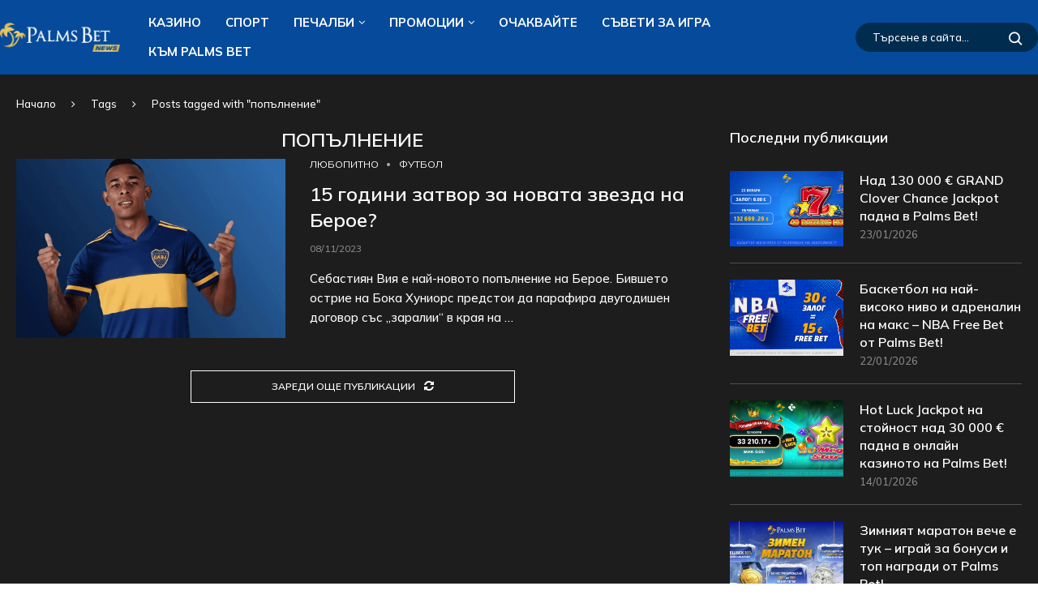

--- FILE ---
content_type: text/html; charset=UTF-8
request_url: https://news.palmsbet.com/tag/%D0%BF%D0%BE%D0%BF%D1%8A%D0%BB%D0%BD%D0%B5%D0%BD%D0%B8%D0%B5/
body_size: 33848
content:
<!DOCTYPE html>
<html dir="ltr" lang="bg-BG" prefix="og: http://ogp.me/ns#og: https://ogp.me/ns#">
<head>
<meta charset="UTF-8">
<meta http-equiv="X-UA-Compatible" content="IE=edge">
<meta name="viewport" content="width=device-width, initial-scale=1">
<link rel="profile" href="https://gmpg.org/xfn/11"/>
<link rel="alternate" type="application/rss+xml" title="Palms Bet | News RSS Feed" href="https://news.palmsbet.com/feed/"/>
<link rel="alternate" type="application/atom+xml" title="Palms Bet | News Atom Feed" href="https://news.palmsbet.com/feed/atom/"/>
<link rel="pingback" href="https://news.palmsbet.com/xmlrpc.php"/>
<title>попълнение - Palms Bet | News</title>
<link rel='preconnect' href='https://fonts.googleapis.com'/>
<link rel='preconnect' href='https://fonts.gstatic.com'/>
<meta http-equiv='x-dns-prefetch-control' content='on'>
<link rel='dns-prefetch' href='//fonts.googleapis.com'/>
<link rel='dns-prefetch' href='//fonts.gstatic.com'/>
<link rel='dns-prefetch' href='//s.gravatar.com'/>
<link rel='dns-prefetch' href='//www.google-analytics.com'/>
<meta name="robots" content="max-image-preview:large"/>
<link rel="canonical" href="https://news.palmsbet.com/tag/%d0%bf%d0%be%d0%bf%d1%8a%d0%bb%d0%bd%d0%b5%d0%bd%d0%b8%d0%b5/"/>
<meta name="generator" content="All in One SEO (AIOSEO) 4.9.3"/>
<script type="application/ld+json" class="aioseo-schema">{"@context":"https:\/\/schema.org","@graph":[{"@type":"BreadcrumbList","@id":"https:\/\/news.palmsbet.com\/tag\/%D0%BF%D0%BE%D0%BF%D1%8A%D0%BB%D0%BD%D0%B5%D0%BD%D0%B8%D0%B5\/#breadcrumblist","itemListElement":[{"@type":"ListItem","@id":"https:\/\/news.palmsbet.com#listItem","position":1,"name":"Home","item":"https:\/\/news.palmsbet.com","nextItem":{"@type":"ListItem","@id":"https:\/\/news.palmsbet.com\/tag\/%d0%bf%d0%be%d0%bf%d1%8a%d0%bb%d0%bd%d0%b5%d0%bd%d0%b8%d0%b5\/#listItem","name":"\u043f\u043e\u043f\u044a\u043b\u043d\u0435\u043d\u0438\u0435"}},{"@type":"ListItem","@id":"https:\/\/news.palmsbet.com\/tag\/%d0%bf%d0%be%d0%bf%d1%8a%d0%bb%d0%bd%d0%b5%d0%bd%d0%b8%d0%b5\/#listItem","position":2,"name":"\u043f\u043e\u043f\u044a\u043b\u043d\u0435\u043d\u0438\u0435","previousItem":{"@type":"ListItem","@id":"https:\/\/news.palmsbet.com#listItem","name":"Home"}}]},{"@type":"CollectionPage","@id":"https:\/\/news.palmsbet.com\/tag\/%D0%BF%D0%BE%D0%BF%D1%8A%D0%BB%D0%BD%D0%B5%D0%BD%D0%B8%D0%B5\/#collectionpage","url":"https:\/\/news.palmsbet.com\/tag\/%D0%BF%D0%BE%D0%BF%D1%8A%D0%BB%D0%BD%D0%B5%D0%BD%D0%B8%D0%B5\/","name":"\u043f\u043e\u043f\u044a\u043b\u043d\u0435\u043d\u0438\u0435 - Palms Bet | News","inLanguage":"bg-BG","isPartOf":{"@id":"https:\/\/news.palmsbet.com\/#website"},"breadcrumb":{"@id":"https:\/\/news.palmsbet.com\/tag\/%D0%BF%D0%BE%D0%BF%D1%8A%D0%BB%D0%BD%D0%B5%D0%BD%D0%B8%D0%B5\/#breadcrumblist"}},{"@type":"Organization","@id":"https:\/\/news.palmsbet.com\/#organization","name":"Palms Bet | News","description":"\u041a\u0430\u0437\u0438\u043d\u043e \u043d\u043e\u0432\u0438\u043d\u0438 \u0438 \u043f\u0435\u0447\u0430\u043b\u0431\u0438 \u043d\u0430 Palms Bet","url":"https:\/\/news.palmsbet.com\/"},{"@type":"WebSite","@id":"https:\/\/news.palmsbet.com\/#website","url":"https:\/\/news.palmsbet.com\/","name":"Palms Bet | News","description":"\u041a\u0430\u0437\u0438\u043d\u043e \u043d\u043e\u0432\u0438\u043d\u0438 \u0438 \u043f\u0435\u0447\u0430\u043b\u0431\u0438 \u043d\u0430 Palms Bet","inLanguage":"bg-BG","publisher":{"@id":"https:\/\/news.palmsbet.com\/#organization"}}]}</script>
<link rel='dns-prefetch' href='//fonts.googleapis.com'/>
<link rel="alternate" type="application/rss+xml" title="Palms Bet | News &raquo; Поток" href="https://news.palmsbet.com/feed/"/>
<link rel="alternate" type="application/rss+xml" title="Palms Bet | News &raquo; поток за коментари" href="https://news.palmsbet.com/comments/feed/"/>
<link rel="alternate" type="application/rss+xml" title="Palms Bet | News &raquo; поток за етикета попълнение" href="https://news.palmsbet.com/tag/%d0%bf%d0%be%d0%bf%d1%8a%d0%bb%d0%bd%d0%b5%d0%bd%d0%b8%d0%b5/feed/"/>
<style>.lazyload, .lazyloading{max-width:100%;}</style>
<script src="//www.googletagmanager.com/gtag/js?id=G-RSMFHYWWSF" data-cfasync="false" data-wpfc-render="false" async></script>
<script data-cfasync="false" data-wpfc-render="false">var mi_version='9.10.0';
var mi_track_user=true;
var mi_no_track_reason='';
var MonsterInsightsDefaultLocations={"page_location":"https:\/\/news.palmsbet.com\/tag\/%D0%BF%D0%BE%D0%BF%D1%8A%D0%BB%D0%BD%D0%B5%D0%BD%D0%B8%D0%B5\/"};
if(typeof MonsterInsightsPrivacyGuardFilter==='function'){
var MonsterInsightsLocations=(typeof MonsterInsightsExcludeQuery==='object') ? MonsterInsightsPrivacyGuardFilter(MonsterInsightsExcludeQuery):MonsterInsightsPrivacyGuardFilter(MonsterInsightsDefaultLocations);
}else{
var MonsterInsightsLocations=(typeof MonsterInsightsExcludeQuery==='object') ? MonsterInsightsExcludeQuery:MonsterInsightsDefaultLocations;
}
var disableStrs=[
'ga-disable-G-RSMFHYWWSF',
];
function __gtagTrackerIsOptedOut(){
for (var index=0; index < disableStrs.length; index++){
if(document.cookie.indexOf(disableStrs[index] + '=true') > -1){
return true;
}}
return false;
}
if(__gtagTrackerIsOptedOut()){
for (var index=0; index < disableStrs.length; index++){
window[disableStrs[index]]=true;
}}
function __gtagTrackerOptout(){
for (var index=0; index < disableStrs.length; index++){
document.cookie=disableStrs[index] + '=true; expires=Thu, 31 Dec 2099 23:59:59 UTC; path=/';
window[disableStrs[index]]=true;
}}
if('undefined'===typeof gaOptout){
function gaOptout(){
__gtagTrackerOptout();
}}
window.dataLayer=window.dataLayer||[];
window.MonsterInsightsDualTracker={
helpers: {},
trackers: {},
};
if(mi_track_user){
function __gtagDataLayer(){
dataLayer.push(arguments);
}
function __gtagTracker(type, name, parameters){
if(!parameters){
parameters={};}
if(parameters.send_to){
__gtagDataLayer.apply(null, arguments);
return;
}
if(type==='event'){
parameters.send_to=monsterinsights_frontend.v4_id;
var hookName=name;
if(typeof parameters['event_category']!=='undefined'){
hookName=parameters['event_category'] + ':' + name;
}
if(typeof MonsterInsightsDualTracker.trackers[hookName]!=='undefined'){
MonsterInsightsDualTracker.trackers[hookName](parameters);
}else{
__gtagDataLayer('event', name, parameters);
}}else{
__gtagDataLayer.apply(null, arguments);
}}
__gtagTracker('js', new Date());
__gtagTracker('set', {
'developer_id.dZGIzZG': true,
});
if(MonsterInsightsLocations.page_location){
__gtagTracker('set', MonsterInsightsLocations);
}
__gtagTracker('config', 'G-RSMFHYWWSF', {"forceSSL":"true","link_attribution":"true"});
window.gtag=__gtagTracker;										(function (){
var noopfn=function (){
return null;
};
var newtracker=function (){
return new Tracker();
};
var Tracker=function (){
return null;
};
var p=Tracker.prototype;
p.get=noopfn;
p.set=noopfn;
p.send=function (){
var args=Array.prototype.slice.call(arguments);
args.unshift('send');
__gaTracker.apply(null, args);
};
var __gaTracker=function (){
var len=arguments.length;
if(len===0){
return;
}
var f=arguments[len - 1];
if(typeof f!=='object'||f===null||typeof f.hitCallback!=='function'){
if('send'===arguments[0]){
var hitConverted, hitObject=false, action;
if('event'===arguments[1]){
if('undefined'!==typeof arguments[3]){
hitObject={
'eventAction': arguments[3],
'eventCategory': arguments[2],
'eventLabel': arguments[4],
'value': arguments[5] ? arguments[5]:1,
}}
}
if('pageview'===arguments[1]){
if('undefined'!==typeof arguments[2]){
hitObject={
'eventAction': 'page_view',
'page_path': arguments[2],
}}
}
if(typeof arguments[2]==='object'){
hitObject=arguments[2];
}
if(typeof arguments[5]==='object'){
Object.assign(hitObject, arguments[5]);
}
if('undefined'!==typeof arguments[1].hitType){
hitObject=arguments[1];
if('pageview'===hitObject.hitType){
hitObject.eventAction='page_view';
}}
if(hitObject){
action='timing'===arguments[1].hitType ? 'timing_complete':hitObject.eventAction;
hitConverted=mapArgs(hitObject);
__gtagTracker('event', action, hitConverted);
}}
return;
}
function mapArgs(args){
var arg, hit={};
var gaMap={
'eventCategory': 'event_category',
'eventAction': 'event_action',
'eventLabel': 'event_label',
'eventValue': 'event_value',
'nonInteraction': 'non_interaction',
'timingCategory': 'event_category',
'timingVar': 'name',
'timingValue': 'value',
'timingLabel': 'event_label',
'page': 'page_path',
'location': 'page_location',
'title': 'page_title',
'referrer':'page_referrer',
};
for (arg in args){
if(!(!args.hasOwnProperty(arg)||!gaMap.hasOwnProperty(arg))){
hit[gaMap[arg]]=args[arg];
}else{
hit[arg]=args[arg];
}}
return hit;
}
try {
f.hitCallback();
} catch (ex){
}};
__gaTracker.create=newtracker;
__gaTracker.getByName=newtracker;
__gaTracker.getAll=function (){
return [];
};
__gaTracker.remove=noopfn;
__gaTracker.loaded=true;
window['__gaTracker']=__gaTracker;
})();
}else{
console.log("");
(function (){
function __gtagTracker(){
return null;
}
window['__gtagTracker']=__gtagTracker;
window['gtag']=__gtagTracker;
})();
}</script>
<style id='wp-img-auto-sizes-contain-inline-css'>img:is([sizes=auto i],[sizes^="auto," i]){contain-intrinsic-size:3000px 1500px}</style>
<link rel="stylesheet" type="text/css" href="//news.palmsbet.com/wp-content/cache/wpfc-minified/2z4zjqsp/5y0gq.css" media="all"/>
<style id='classic-theme-styles-inline-css'>.wp-block-button__link{color:#fff;background-color:#32373c;border-radius:9999px;box-shadow:none;text-decoration:none;padding:calc(.667em + 2px) calc(1.333em + 2px);font-size:1.125em}.wp-block-file__button{background:#32373c;color:#fff;text-decoration:none}</style>
<link rel="stylesheet" type="text/css" href="//news.palmsbet.com/wp-content/cache/wpfc-minified/7y0wufcq/5y0gq.css" media="all"/>
<style id='elementor-frontend-inline-css'>.elementor-kit-3797{--e-global-color-primary:#6EC1E4;--e-global-color-secondary:#54595F;--e-global-color-text:#7A7A7A;--e-global-color-accent:#61CE70;--e-global-typography-primary-font-family:"Mulish";--e-global-typography-primary-font-weight:600;--e-global-typography-secondary-font-family:"Mulish";--e-global-typography-secondary-font-weight:400;--e-global-typography-text-font-family:"Mulish";--e-global-typography-text-font-weight:400;--e-global-typography-accent-font-family:"Mulish";--e-global-typography-accent-font-weight:500;}.elementor-kit-3797 e-page-transition{background-color:#FFBC7D;}.elementor-section.elementor-section-boxed > .elementor-container{max-width:1410px;}.e-con{--container-max-width:1410px;}.elementor-widget:not(:last-child){margin-block-end:20px;}.elementor-element{--widgets-spacing:20px 20px;--widgets-spacing-row:20px;--widgets-spacing-column:20px;}{}h1.entry-title{display:var(--page-title-display);}@media(max-width:1024px){.elementor-section.elementor-section-boxed > .elementor-container{max-width:1024px;}.e-con{--container-max-width:1024px;}}@media(max-width:767px){.elementor-section.elementor-section-boxed > .elementor-container{max-width:767px;}.e-con{--container-max-width:767px;}}
.elementor-13686 .elementor-element.elementor-element-b6479a5:not(.elementor-motion-effects-element-type-background), .elementor-13686 .elementor-element.elementor-element-b6479a5 > .elementor-motion-effects-container > .elementor-motion-effects-layer{background-color:#181818;}.elementor-13686 .elementor-element.elementor-element-b6479a5 > .elementor-container{max-width:1440px;}.elementor-13686 .elementor-element.elementor-element-b6479a5{border-style:solid;border-width:1px 1px 1px 1px;border-color:#3A3A3A;transition:background 0.3s, border 0.3s, border-radius 0.3s, box-shadow 0.3s;margin-top:30px;margin-bottom:0px;padding:30px 0px 30px 0px;}.elementor-13686 .elementor-element.elementor-element-b6479a5 > .elementor-background-overlay{transition:background 0.3s, border-radius 0.3s, opacity 0.3s;}.elementor-13686 .elementor-element.elementor-element-f79c98b > .elementor-widget-container{margin:0px 0px -30px 0px;}.elementor-13686 .elementor-element.elementor-element-f79c98b .penci-homepage-title.style-21 .inner-arrow span,.elementor-13686 .elementor-element.elementor-element-f79c98b .penci-homepage-title.style-22 .inner-arrow span,.elementor-13686 .elementor-element.elementor-element-f79c98b .penci-homepage-title.style-23 .inner-arrow span,.elementor-13686 .elementor-element.elementor-element-f79c98b .penci-homepage-title.style-24 .inner-arrow span,.elementor-13686 .elementor-element.elementor-element-f79c98b .penci-homepage-title.style-28{--pcheading-cl:#FFFFFF;}.elementor-13686 .elementor-element.elementor-element-f79c98b .penci-border-arrow .inner-arrow{color:#FFFFFF;font-size:19px;text-transform:none;}.elementor-13686 .elementor-element.elementor-element-f79c98b .penci-border-arrow .inner-arrow a{color:#FFFFFF;}.elementor-13686 .elementor-element.elementor-element-f79c98b .home-pupular-posts-title, .elementor-13686 .elementor-element.elementor-element-f79c98b .home-pupular-posts-title a, .penci-homepage-title.style-25 .inner-arrow > span{color:#FFFFFF;}.elementor-widget-icon-list .elementor-icon-list-item:not(:last-child):after{border-color:var( --e-global-color-text );}.elementor-widget-icon-list .elementor-icon-list-icon i{color:var( --e-global-color-primary );}.elementor-widget-icon-list .elementor-icon-list-icon svg{fill:var( --e-global-color-primary );}.elementor-widget-icon-list .elementor-icon-list-item > .elementor-icon-list-text, .elementor-widget-icon-list .elementor-icon-list-item > a{font-family:var( --e-global-typography-text-font-family ), Sans-serif;font-weight:var( --e-global-typography-text-font-weight );}.elementor-widget-icon-list .elementor-icon-list-text{color:var( --e-global-color-secondary );}.elementor-13686 .elementor-element.elementor-element-997d01e > .elementor-widget-container{margin:10px 0px 0px 0px;}.elementor-13686 .elementor-element.elementor-element-997d01e .elementor-icon-list-items:not(.elementor-inline-items) .elementor-icon-list-item:not(:last-child){padding-block-end:calc(15px/2);}.elementor-13686 .elementor-element.elementor-element-997d01e .elementor-icon-list-items:not(.elementor-inline-items) .elementor-icon-list-item:not(:first-child){margin-block-start:calc(15px/2);}.elementor-13686 .elementor-element.elementor-element-997d01e .elementor-icon-list-items.elementor-inline-items .elementor-icon-list-item{margin-inline:calc(15px/2);}.elementor-13686 .elementor-element.elementor-element-997d01e .elementor-icon-list-items.elementor-inline-items{margin-inline:calc(-15px/2);}.elementor-13686 .elementor-element.elementor-element-997d01e .elementor-icon-list-items.elementor-inline-items .elementor-icon-list-item:after{inset-inline-end:calc(-15px/2);}.elementor-13686 .elementor-element.elementor-element-997d01e .elementor-icon-list-icon i{color:#C1C1C1;transition:color 0.3s;}.elementor-13686 .elementor-element.elementor-element-997d01e .elementor-icon-list-icon svg{fill:#C1C1C1;transition:fill 0.3s;}.elementor-13686 .elementor-element.elementor-element-997d01e .elementor-icon-list-item:hover .elementor-icon-list-icon i{color:#FFFFFF;}.elementor-13686 .elementor-element.elementor-element-997d01e .elementor-icon-list-item:hover .elementor-icon-list-icon svg{fill:#FFFFFF;}.elementor-13686 .elementor-element.elementor-element-997d01e{--e-icon-list-icon-size:14px;--icon-vertical-offset:0px;}.elementor-13686 .elementor-element.elementor-element-997d01e .elementor-icon-list-item > .elementor-icon-list-text, .elementor-13686 .elementor-element.elementor-element-997d01e .elementor-icon-list-item > a{font-family:"Mulish", Sans-serif;font-size:15px;font-weight:400;}.elementor-13686 .elementor-element.elementor-element-997d01e .elementor-icon-list-text{color:#C1C1C1;transition:color 0.3s;}.elementor-13686 .elementor-element.elementor-element-997d01e .elementor-icon-list-item:hover .elementor-icon-list-text{color:#FFFFFF;}.elementor-13686 .elementor-element.elementor-element-f1e9b67 > .elementor-widget-container{margin:0px 0px -30px 0px;}.elementor-13686 .elementor-element.elementor-element-f1e9b67 .penci-homepage-title.style-21 .inner-arrow span,.elementor-13686 .elementor-element.elementor-element-f1e9b67 .penci-homepage-title.style-22 .inner-arrow span,.elementor-13686 .elementor-element.elementor-element-f1e9b67 .penci-homepage-title.style-23 .inner-arrow span,.elementor-13686 .elementor-element.elementor-element-f1e9b67 .penci-homepage-title.style-24 .inner-arrow span,.elementor-13686 .elementor-element.elementor-element-f1e9b67 .penci-homepage-title.style-28{--pcheading-cl:#FFFFFF;}.elementor-13686 .elementor-element.elementor-element-f1e9b67 .penci-border-arrow .inner-arrow{color:#FFFFFF;font-size:19px;text-transform:none;}.elementor-13686 .elementor-element.elementor-element-f1e9b67 .penci-border-arrow .inner-arrow a{color:#FFFFFF;}.elementor-13686 .elementor-element.elementor-element-f1e9b67 .home-pupular-posts-title, .elementor-13686 .elementor-element.elementor-element-f1e9b67 .home-pupular-posts-title a, .penci-homepage-title.style-25 .inner-arrow > span{color:#FFFFFF;}.elementor-13686 .elementor-element.elementor-element-028d171 .penci-grid{row-gap:0;}.elementor-13686 .elementor-element.elementor-element-028d171 .penci-grid li.list-post-3:not(.pc-nothumb) .item > .thumbnail, .elementor-13686 .elementor-element.elementor-element-028d171 .penci-grid li.list-post.penci-slistp .item > .thumbnail, .elementor-13686 .elementor-element.elementor-element-028d171 .penci-latest-posts-sc .penci-grid li.list-post .item > .thumbnail{width:130px;}.elementor-13686 .elementor-element.elementor-element-028d171 .penci-latest-posts-sc .penci-grid li.penci-item-listp .item .content-list-right{width:calc( 100% - 130px );}.elementor-13686 .elementor-element.elementor-element-028d171 .list-post-3:not(.pc-nothumb) .content-list-right{width:calc( 100% - 130px + 20px );}.elementor-13686 .elementor-element.elementor-element-028d171 .entry-title,.elementor-13686 .elementor-element.elementor-element-028d171 .entry-title a,.elementor-13686 .elementor-element.elementor-element-028d171 .header-standard .entry-title,.elementor-13686 .elementor-element.elementor-element-028d171 .header-standard .entry-title a,.elementor-13686 .elementor-element.elementor-element-028d171 .overlay-header-box .entry-title,.elementor-13686 .elementor-element.elementor-element-028d171 .overlay-header-box .entry-title a,.elementor-13686 .elementor-element.elementor-element-028d171 .header-standard h2, .elementor-13686 .elementor-element.elementor-element-028d171 .header-standard h2 a,.elementor-13686 .elementor-element.elementor-element-028d171 .header-standard .pc_titlebig_standard, .elementor-13686 .elementor-element.elementor-element-028d171 .pc_titlebig_standard a,.elementor-13686 .elementor-element.elementor-element-028d171 .penci-grid li .item h2 a, .elementor-13686 .elementor-element.elementor-element-028d171 .penci-grid li .item h2 a,.elementor-13686 .elementor-element.elementor-element-028d171 .penci-biggrid-data .pcbg-content-inner .pcbg-title a,.elementor-13686 .elementor-element.elementor-element-028d171 .penci-masonry .item-masonry h2 a,.elementor-13686 .elementor-element.elementor-element-028d171 .penci-masonry .item-masonry h2 a{color:#C1C1C1;font-family:"Mulish", Sans-serif;font-size:17px;font-weight:700;}.elementor-13686 .elementor-element.elementor-element-028d171 .header-standard .author-post span,.elementor-13686 .elementor-element.elementor-element-028d171 .penci-post-box-meta .penci-box-meta span,.elementor-13686 .elementor-element.elementor-element-028d171 .penci-post-box-meta .penci-box-meta a{color:#B6B6B6;}.elementor-13686 .elementor-element.elementor-element-028d171 .overlay-author span,.elementor-13686 .elementor-element.elementor-element-028d171 .overlay-author a{color:#B6B6B6;}.elementor-13686 .elementor-element.elementor-element-028d171 .overlay-post-box-meta .overlay-share span,.elementor-13686 .elementor-element.elementor-element-028d171 .overlay-post-box-meta .overlay-share a,.elementor-13686 .elementor-element.elementor-element-028d171 .overlay-post-box-meta{color:#B6B6B6;}.elementor-13686 .elementor-element.elementor-element-028d171 .grid-post-box-meta span{color:#B6B6B6;}.elementor-13686 .elementor-element.elementor-element-028d171 .header-standard .author-post span a,.elementor-13686 .elementor-element.elementor-element-028d171 .overlay-author a,.elementor-13686 .elementor-element.elementor-element-028d171 .grid-post-box-meta span a{color:#B6B6B6;}.elementor-13686 .elementor-element.elementor-element-028d171 .penci-post-box-meta .penci-box-meta a:hover{color:#FFFFFF;}.elementor-13686 .elementor-element.elementor-element-028d171 .overlay-author a:hover{color:#FFFFFF;}.elementor-13686 .elementor-element.elementor-element-028d171 .grid-post-box-meta span a:hover{color:#FFFFFF;}.elementor-13686 .elementor-element.elementor-element-028d171 .header-standard .author-post,.elementor-13686 .elementor-element.elementor-element-028d171 .penci-post-box-meta .penci-box-meta span,.elementor-13686 .elementor-element.elementor-element-028d171 .penci-post-box-meta .penci-box-meta a,.elementor-13686 .elementor-element.elementor-element-028d171 .overlay-author a,.elementor-13686 .elementor-element.elementor-element-028d171 .overlay-header-box .overlay-author,.elementor-13686 .elementor-element.elementor-element-028d171 .grid-post-box-meta{font-size:13px;}.elementor-13686 .elementor-element.elementor-element-c6c4928 > .elementor-widget-container{margin:0px 0px -30px 0px;}.elementor-13686 .elementor-element.elementor-element-c6c4928 .penci-homepage-title.style-21 .inner-arrow span,.elementor-13686 .elementor-element.elementor-element-c6c4928 .penci-homepage-title.style-22 .inner-arrow span,.elementor-13686 .elementor-element.elementor-element-c6c4928 .penci-homepage-title.style-23 .inner-arrow span,.elementor-13686 .elementor-element.elementor-element-c6c4928 .penci-homepage-title.style-24 .inner-arrow span,.elementor-13686 .elementor-element.elementor-element-c6c4928 .penci-homepage-title.style-28{--pcheading-cl:#FFFFFF;}.elementor-13686 .elementor-element.elementor-element-c6c4928 .penci-border-arrow .inner-arrow{color:#FFFFFF;font-size:19px;text-transform:none;}.elementor-13686 .elementor-element.elementor-element-c6c4928 .penci-border-arrow .inner-arrow a{color:#FFFFFF;}.elementor-13686 .elementor-element.elementor-element-c6c4928 .home-pupular-posts-title, .elementor-13686 .elementor-element.elementor-element-c6c4928 .home-pupular-posts-title a, .penci-homepage-title.style-25 .inner-arrow > span{color:#FFFFFF;}.elementor-13686 .elementor-element.elementor-element-0322145 > .elementor-widget-container{margin:30px 0px -30px 0px;}.elementor-13686 .elementor-element.elementor-element-0322145 .penci-homepage-title.style-21 .inner-arrow span,.elementor-13686 .elementor-element.elementor-element-0322145 .penci-homepage-title.style-22 .inner-arrow span,.elementor-13686 .elementor-element.elementor-element-0322145 .penci-homepage-title.style-23 .inner-arrow span,.elementor-13686 .elementor-element.elementor-element-0322145 .penci-homepage-title.style-24 .inner-arrow span,.elementor-13686 .elementor-element.elementor-element-0322145 .penci-homepage-title.style-28{--pcheading-cl:#FFFFFF;}.elementor-13686 .elementor-element.elementor-element-0322145 .penci-border-arrow .inner-arrow{color:#FFFFFF;font-size:19px;text-transform:none;}.elementor-13686 .elementor-element.elementor-element-0322145 .penci-border-arrow .inner-arrow a{color:#FFFFFF;}.elementor-13686 .elementor-element.elementor-element-0322145 .home-pupular-posts-title, .elementor-13686 .elementor-element.elementor-element-0322145 .home-pupular-posts-title a, .penci-homepage-title.style-25 .inner-arrow > span{color:#FFFFFF;}.elementor-13686 .elementor-element.elementor-element-05f46e9{--grid-template-columns:repeat(0, auto);--grid-column-gap:5px;--grid-row-gap:0px;}.elementor-13686 .elementor-element.elementor-element-05f46e9 .elementor-widget-container{text-align:left;}.elementor-13686 .elementor-element.elementor-element-ae938ee > .elementor-container > .elementor-column > .elementor-widget-wrap{align-content:center;align-items:center;}.elementor-13686 .elementor-element.elementor-element-ae938ee:not(.elementor-motion-effects-element-type-background), .elementor-13686 .elementor-element.elementor-element-ae938ee > .elementor-motion-effects-container > .elementor-motion-effects-layer{background-color:#1D1D1D;}.elementor-13686 .elementor-element.elementor-element-ae938ee > .elementor-container{max-width:1430px;}.elementor-13686 .elementor-element.elementor-element-ae938ee{transition:background 0.3s, border 0.3s, border-radius 0.3s, box-shadow 0.3s;padding:30px 0px 30px 0px;}.elementor-13686 .elementor-element.elementor-element-ae938ee > .elementor-background-overlay{transition:background 0.3s, border-radius 0.3s, opacity 0.3s;}.elementor-13686 .elementor-element.elementor-element-a8590cb > .elementor-element-populated{padding:0px 0px 0px 0px;}.elementor-13686 .elementor-element.elementor-element-6cd86aa > .elementor-widget-container{padding:0px 0px 0px 15px;}.elementor-13686 .elementor-element.elementor-element-6cd86aa{color:#BABABA;}.elementor-13686 .elementor-element.elementor-element-6cd86aa .penci-block_content .elementor-text-editor, .elementor-13686 .elementor-element.elementor-element-6cd86aa .penci-block_content .elementor-text-editor p, .elementor-13686 .elementor-element.elementor-element-6cd86aa .penci-block_content .elementor-text-editor a{font-family:"Mulish", Sans-serif;font-size:15px;}.elementor-13686 .elementor-element.elementor-element-049114f.elementor-column > .elementor-widget-wrap{justify-content:flex-end;}@media(min-width:768px){.elementor-13686 .elementor-element.elementor-element-74a53da{width:20%;}.elementor-13686 .elementor-element.elementor-element-8e87321{width:59.332%;}.elementor-13686 .elementor-element.elementor-element-1750df3{width:20%;}}@media(max-width:1024px) and (min-width:768px){.elementor-13686 .elementor-element.elementor-element-74a53da{width:50%;}.elementor-13686 .elementor-element.elementor-element-8e87321{width:50%;}.elementor-13686 .elementor-element.elementor-element-1750df3{width:50%;}}@media(max-width:1024px){.elementor-13686 .elementor-element.elementor-element-028d171 .penci-grid{row-gap:0;}.elementor-13686 .elementor-element.elementor-element-6cd86aa > .elementor-widget-container{padding:0px 0px 0px 10px;}}@media(max-width:767px){.elementor-13686 .elementor-element.elementor-element-028d171 .penci-grid{row-gap:0;}}</style>
<link rel="stylesheet" type="text/css" href="//news.palmsbet.com/wp-content/cache/wpfc-minified/87b3ysok/5y0gp.css" media="all"/>
<script data-cfasync="false" data-wpfc-render="false" id='monsterinsights-frontend-script-js-extra'>var monsterinsights_frontend={"js_events_tracking":"true","download_extensions":"doc,pdf,ppt,zip,xls,docx,pptx,xlsx","inbound_paths":"[{\"path\":\"\\\/go\\\/\",\"label\":\"affiliate\"},{\"path\":\"\\\/recommend\\\/\",\"label\":\"affiliate\"}]","home_url":"https:\/\/news.palmsbet.com","hash_tracking":"false","v4_id":"G-RSMFHYWWSF"};</script>
<link rel="https://api.w.org/" href="https://news.palmsbet.com/wp-json/"/><link rel="alternate" title="JSON" type="application/json" href="https://news.palmsbet.com/wp-json/wp/v2/tags/808"/><meta property="og:title" name="og:title" content="попълнение"/>
<meta property="og:type" name="og:type" content="website"/>
<meta property="og:image" name="og:image" content="https://news.palmsbet.com/wp-content/uploads/2024/03/favicon.png"/>
<meta property="og:description" name="og:description" content="Казино новини и печалби на Palms Bet"/>
<meta property="og:locale" name="og:locale" content="bg_BG"/>
<meta property="og:site_name" name="og:site_name" content="Palms Bet | News"/>
<meta property="twitter:card" name="twitter:card" content="summary"/>
<meta name="generator" content="performance-lab 4.0.0; plugins: nocache-bfcache, speculation-rules, web-worker-offloading">
<meta name="generator" content="web-worker-offloading 0.2.0">
<style>.no-js img.lazyload{display:none;}
figure.wp-block-image img.lazyloading{min-width:150px;}
.lazyload, .lazyloading{--smush-placeholder-width:100px;--smush-placeholder-aspect-ratio:1/1;width:var(--smush-image-width, var(--smush-placeholder-width)) !important;aspect-ratio:var(--smush-image-aspect-ratio, var(--smush-placeholder-aspect-ratio)) !important;}
.lazyload, .lazyloading{opacity:0;}
.lazyloaded{opacity:1;transition:opacity 400ms;transition-delay:0ms;}</style>
<style id="penci-custom-style">body{--pcbg-cl:#fff;--pctext-cl:#313131;--pcborder-cl:#dedede;--pcheading-cl:#313131;--pcmeta-cl:#888888;--pcaccent-cl:#6eb48c;--pcbody-font:'PT Serif', serif;--pchead-font:'Raleway', sans-serif;--pchead-wei:bold;--pcava_bdr:10px;--pcajs_fvw:470px;--pcajs_fvmw:220px;}
.single.penci-body-single-style-5 #header, .single.penci-body-single-style-6 #header, .single.penci-body-single-style-10 #header, .single.penci-body-single-style-5 .pc-wrapbuilder-header, .single.penci-body-single-style-6 .pc-wrapbuilder-header, .single.penci-body-single-style-10 .pc-wrapbuilder-header{--pchd-mg:40px;}
.fluid-width-video-wrapper > div{position:absolute;left:0;right:0;top:0;width:100%;height:100%;}
.yt-video-place{position:relative;text-align:center;}
.yt-video-place.embed-responsive .start-video{display:block;top:0;left:0;bottom:0;right:0;position:absolute;transform:none;}
.yt-video-place.embed-responsive .start-video img{margin:0;padding:0;top:50%;display:inline-block;position:absolute;left:50%;transform:translate(-50%, -50%);width:68px;height:auto;}
.mfp-bg{top:0;left:0;width:100%;height:100%;z-index:9999999;overflow:hidden;position:fixed;background:#0b0b0b;opacity:.8;filter:alpha(opacity=80)}
.mfp-wrap{top:0;left:0;width:100%;height:100%;z-index:9999999;position:fixed;outline:none !important;-webkit-backface-visibility:hidden}
body{--pcctain:1410px}@media only screen and (min-width: 1170px) and (max-width: 1410px){ body{--pcctain:calc( 100% - 40px );}
}body{--pcctain2:1410px}@media only screen and (min-width: 1400px) and (max-width: 1410px){ body{--pcctain2:calc( 100% - 40px );}
} ::selection{color:#ffffff;}
body{--pchead-font:'Mulish', sans-serif;}
body { --pcbody-font: 'Mulish', sans-serif; }
p{line-height:1.8;}
#main #bbpress-forums .bbp-login-form fieldset.bbp-form select, #main #bbpress-forums .bbp-login-form .bbp-form input[type="password"], #main #bbpress-forums .bbp-login-form .bbp-form input[type="text"], .penci-login-register input[type="email"], .penci-login-register input[type="text"], .penci-login-register input[type="password"], .penci-login-register input[type="number"], body, textarea, #respond textarea, .widget input[type="text"], .widget input[type="email"], .widget input[type="date"], .widget input[type="number"], .wpcf7 textarea, .mc4wp-form input, #respond input, div.wpforms-container .wpforms-form.wpforms-form input[type=date], div.wpforms-container .wpforms-form.wpforms-form input[type=datetime], div.wpforms-container .wpforms-form.wpforms-form input[type=datetime-local], div.wpforms-container .wpforms-form.wpforms-form input[type=email], div.wpforms-container .wpforms-form.wpforms-form input[type=month], div.wpforms-container .wpforms-form.wpforms-form input[type=number], div.wpforms-container .wpforms-form.wpforms-form input[type=password], div.wpforms-container .wpforms-form.wpforms-form input[type=range], div.wpforms-container .wpforms-form.wpforms-form input[type=search], div.wpforms-container .wpforms-form.wpforms-form input[type=tel], div.wpforms-container .wpforms-form.wpforms-form input[type=text], div.wpforms-container .wpforms-form.wpforms-form input[type=time], div.wpforms-container .wpforms-form.wpforms-form input[type=url], div.wpforms-container .wpforms-form.wpforms-form input[type=week], div.wpforms-container .wpforms-form.wpforms-form select, div.wpforms-container .wpforms-form.wpforms-form textarea, .wpcf7 input, form.pc-searchform input.search-input, ul.homepage-featured-boxes .penci-fea-in h4, .widget.widget_categories ul li span.category-item-count, .about-widget .about-me-heading, .widget ul.side-newsfeed li .side-item .side-item-text .side-item-meta{font-weight:500}
#navigation .menu > li > a, #navigation ul.menu ul.sub-menu li > a, .navigation ul.menu ul.sub-menu li > a, .penci-menu-hbg .menu li a, #sidebar-nav .menu li a{font-family:'Mulish-Bold';font-weight:normal;}
.penci-hide-tagupdated{display:none !important;}
body, .widget ul li a{font-size:15px;}
.widget ul li, .widget ol li, .post-entry, p, .post-entry p{font-size:15px;line-height:1.8;}
.widget ul li, .widget ol li, .post-entry, p, .post-entry p{line-height:1.6;}
body{--pchead-wei:600;}
.featured-area.featured-style-42 .item-inner-content, .featured-style-41 .swiper-slide, .slider-40-wrapper .nav-thumb-creative .thumb-container:after,.penci-slider44-t-item:before,.penci-slider44-main-wrapper .item, .featured-area .penci-image-holder, .featured-area .penci-slider4-overlay, .featured-area .penci-slide-overlay .overlay-link, .featured-style-29 .featured-slider-overlay, .penci-slider38-overlay{border-radius:;-webkit-border-radius:;}
.penci-featured-content-right:before{border-top-right-radius:;border-bottom-right-radius:;}
.penci-flat-overlay .penci-slide-overlay .penci-mag-featured-content:before{border-bottom-left-radius:;border-bottom-right-radius:;}
.container-single .post-image{border-radius:;-webkit-border-radius:;}
.penci-mega-post-inner, .penci-mega-thumbnail .penci-image-holder{border-radius:;-webkit-border-radius:;}
.penci-magazine-slider .mag-item-1 .mag-meta-child span:after, .penci-magazine-slider .mag-meta-child span:after, .post-box-meta-single > span:before, .standard-top-meta > span:before, .penci-mag-featured-content .feat-meta > span:after, .penci-featured-content .feat-text .feat-meta > span:after, .featured-style-35 .featured-content-excerpt .feat-meta > span:after, .penci-post-box-meta .penci-box-meta span:after, .grid-post-box-meta span:after, .overlay-post-box-meta > div:after{box-sizing:border-box;-webkit-box-sizing:border-box;width:4px;height:4px;border:2px solid;border-radius:2px;transform:translateY(-2px);-webkit-transform:translateY(-2px);}
.cat > a.penci-cat-name:after{width:4px;height:4px;box-sizing:border-box;-webkit-box-sizing:border-box;transform:none;border-radius:2px;margin-top:-2px;border-width:2px;}
.pccatds-filled .cat > a.penci-cat-name{color:#ffffff;}
.pccatds-filled .cat > a.penci-cat-name{background-color:#1d1d1d;}
.pccatds-filled .cat > a.penci-cat-name:hover{color:#008bff;}
#navigation .menu > li > a, #navigation ul.menu ul.sub-menu li > a, .navigation ul.menu ul.sub-menu li > a, .penci-menu-hbg .menu li a, #sidebar-nav .menu li a, #navigation .penci-megamenu .penci-mega-child-categories a, .navigation .penci-megamenu .penci-mega-child-categories a{font-weight:600;}
body.penci-body-boxed{background-color:#1d1d1d;}
body{--pcbg-cl:#1d1d1d;}
.penci-single-style-7:not( .penci-single-pheader-noimg ).penci_sidebar #main article.post, .penci-single-style-3:not( .penci-single-pheader-noimg ).penci_sidebar #main article.post{background-color:var(--pcbg-cl);}
@media only screen and (max-width: 767px){ .standard-post-special_wrapper{background:var(--pcbg-cl);}
} .wrapper-boxed, .wrapper-boxed.enable-boxed, .home-pupular-posts-title span, .penci-post-box-meta.penci-post-box-grid .penci-post-share-box, .penci-pagination.penci-ajax-more a.penci-ajax-more-button, .woocommerce .woocommerce-product-search input[type="search"], .overlay-post-box-meta, .widget ul.side-newsfeed li.featured-news2 .side-item .side-item-text, .widget select, .widget select option, .woocommerce .woocommerce-error, .woocommerce .woocommerce-info, .woocommerce .woocommerce-message, #penci-demobar, #penci-demobar .style-toggle, .grid-overlay-meta .grid-header-box, .header-standard.standard-overlay-meta{background-color:var(--pcbg-cl);}
.penci-grid .list-post.list-boxed-post .item > .thumbnail:before{border-right-color:var(--pcbg-cl);}
.penci-grid .list-post.list-boxed-post:nth-of-type(2n+2) .item > .thumbnail:before{border-left-color:var(--pcbg-cl);}
body{--pcborder-cl:#505050;}
#main #bbpress-forums .bbp-login-form fieldset.bbp-form select, #main #bbpress-forums .bbp-login-form .bbp-form input[type="password"], #main #bbpress-forums .bbp-login-form .bbp-form input[type="text"], .widget ul li, .grid-mixed, .penci-post-box-meta, .penci-pagination.penci-ajax-more a.penci-ajax-more-button, .widget-social a i, .penci-home-popular-posts, .header-header-1.has-bottom-line, .header-header-4.has-bottom-line, .header-header-7.has-bottom-line, .container-single .post-entry .post-tags a,.tags-share-box.tags-share-box-2_3,.tags-share-box.tags-share-box-top, .tags-share-box, .post-author, .post-pagination, .post-related, .post-comments .post-title-box, .comments .comment, #respond textarea, .wpcf7 textarea, #respond input, div.wpforms-container .wpforms-form.wpforms-form input[type=date], div.wpforms-container .wpforms-form.wpforms-form input[type=datetime], div.wpforms-container .wpforms-form.wpforms-form input[type=datetime-local], div.wpforms-container .wpforms-form.wpforms-form input[type=email], div.wpforms-container .wpforms-form.wpforms-form input[type=month], div.wpforms-container .wpforms-form.wpforms-form input[type=number], div.wpforms-container .wpforms-form.wpforms-form input[type=password], div.wpforms-container .wpforms-form.wpforms-form input[type=range], div.wpforms-container .wpforms-form.wpforms-form input[type=search], div.wpforms-container .wpforms-form.wpforms-form input[type=tel], div.wpforms-container .wpforms-form.wpforms-form input[type=text], div.wpforms-container .wpforms-form.wpforms-form input[type=time], div.wpforms-container .wpforms-form.wpforms-form input[type=url], div.wpforms-container .wpforms-form.wpforms-form input[type=week], div.wpforms-container .wpforms-form.wpforms-form select, div.wpforms-container .wpforms-form.wpforms-form textarea, .wpcf7 input, .widget_wysija input, #respond h3, form.pc-searchform input.search-input, .post-password-form input[type="text"], .post-password-form input[type="email"], .post-password-form input[type="password"], .post-password-form input[type="number"], .penci-recipe, .penci-recipe-heading, .penci-recipe-ingredients, .penci-recipe-notes, .penci-pagination ul.page-numbers li span, .penci-pagination ul.page-numbers li a, #comments_pagination span, #comments_pagination a, body.author .post-author, .tags-share-box.hide-tags.page-share, .penci-grid li.list-post, .penci-grid li.list-boxed-post-2 .content-boxed-2, .home-featured-cat-content .mag-post-box, .home-featured-cat-content.style-2 .mag-post-box.first-post, .home-featured-cat-content.style-10 .mag-post-box.first-post, .widget select, .widget ul ul, .widget input[type="text"], .widget input[type="email"], .widget input[type="date"], .widget input[type="number"], .widget input[type="search"], .widget .tagcloud a, #wp-calendar tbody td, .woocommerce div.product .entry-summary div[itemprop="description"] td, .woocommerce div.product .entry-summary div[itemprop="description"] th, .woocommerce div.product .woocommerce-tabs #tab-description td, .woocommerce div.product .woocommerce-tabs #tab-description th, .woocommerce-product-details__short-description td, th, .woocommerce ul.cart_list li, .woocommerce ul.product_list_widget li, .woocommerce .widget_shopping_cart .total, .woocommerce.widget_shopping_cart .total, .woocommerce .woocommerce-product-search input[type="search"], .woocommerce nav.woocommerce-pagination ul li a, .woocommerce nav.woocommerce-pagination ul li span, .woocommerce div.product .product_meta, .woocommerce div.product .woocommerce-tabs ul.tabs, .woocommerce div.product .related > h2, .woocommerce div.product .upsells > h2, .woocommerce #reviews #comments ol.commentlist li .comment-text, .woocommerce table.shop_table td, .post-entry td, .post-entry th, #add_payment_method .cart-collaterals .cart_totals tr td, #add_payment_method .cart-collaterals .cart_totals tr th, .woocommerce-cart .cart-collaterals .cart_totals tr td, .woocommerce-cart .cart-collaterals .cart_totals tr th, .woocommerce-checkout .cart-collaterals .cart_totals tr td, .woocommerce-checkout .cart-collaterals .cart_totals tr th, .woocommerce-cart .cart-collaterals .cart_totals table, .woocommerce-cart table.cart td.actions .coupon .input-text, .woocommerce table.shop_table a.remove, .woocommerce form .form-row .input-text, .woocommerce-page form .form-row .input-text, .woocommerce .woocommerce-error, .woocommerce .woocommerce-info, .woocommerce .woocommerce-message, .woocommerce form.checkout_coupon, .woocommerce form.login, .woocommerce form.register, .woocommerce form.checkout table.shop_table, .woocommerce-checkout #payment ul.payment_methods, .post-entry table, .wrapper-penci-review, .penci-review-container.penci-review-count, #penci-demobar .style-toggle, #widget-area, .post-entry hr, .wpb_text_column hr, #buddypress .dir-search input[type=search], #buddypress .dir-search input[type=text], #buddypress .groups-members-search input[type=search], #buddypress .groups-members-search input[type=text], #buddypress ul.item-list, #buddypress .profile[role=main], #buddypress select, #buddypress div.pagination .pagination-links span, #buddypress div.pagination .pagination-links a, #buddypress div.pagination .pag-count, #buddypress div.pagination .pagination-links a:hover, #buddypress ul.item-list li, #buddypress table.forum tr td.label, #buddypress table.messages-notices tr td.label, #buddypress table.notifications tr td.label, #buddypress table.notifications-settings tr td.label, #buddypress table.profile-fields tr td.label, #buddypress table.wp-profile-fields tr td.label, #buddypress table.profile-fields:last-child, #buddypress form#whats-new-form textarea, #buddypress .standard-form input[type=text], #buddypress .standard-form input[type=color], #buddypress .standard-form input[type=date], #buddypress .standard-form input[type=datetime], #buddypress .standard-form input[type=datetime-local], #buddypress .standard-form input[type=email], #buddypress .standard-form input[type=month], #buddypress .standard-form input[type=number], #buddypress .standard-form input[type=range], #buddypress .standard-form input[type=search], #buddypress .standard-form input[type=password], #buddypress .standard-form input[type=tel], #buddypress .standard-form input[type=time], #buddypress .standard-form input[type=url], #buddypress .standard-form input[type=week], .bp-avatar-nav ul, .bp-avatar-nav ul.avatar-nav-items li.current, #bbpress-forums li.bbp-body ul.forum, #bbpress-forums li.bbp-body ul.topic, #bbpress-forums li.bbp-footer, .bbp-pagination-links a, .bbp-pagination-links span.current, .wrapper-boxed .bbp-pagination-links a:hover, .wrapper-boxed .bbp-pagination-links span.current, #buddypress .standard-form select, #buddypress .standard-form input[type=password], #buddypress .activity-list li.load-more a, #buddypress .activity-list li.load-newest a, #buddypress ul.button-nav li a, #buddypress div.generic-button a, #buddypress .comment-reply-link, #bbpress-forums div.bbp-template-notice.info, #bbpress-forums #bbp-search-form #bbp_search, #bbpress-forums .bbp-forums-list, #bbpress-forums #bbp_topic_title, #bbpress-forums #bbp_topic_tags, #bbpress-forums .wp-editor-container, .widget_display_stats dd, .widget_display_stats dt, div.bbp-forum-header, div.bbp-topic-header, div.bbp-reply-header, .widget input[type="text"], .widget input[type="email"], .widget input[type="date"], .widget input[type="number"], .widget input[type="search"], .widget input[type="password"], blockquote.wp-block-quote, .post-entry blockquote.wp-block-quote, .wp-block-quote:not(.is-large):not(.is-style-large), .post-entry pre, .wp-block-pullquote:not(.is-style-solid-color), .post-entry hr.wp-block-separator, .wp-block-separator, .wp-block-latest-posts, .wp-block-yoast-how-to-block ol.schema-how-to-steps, .wp-block-yoast-how-to-block ol.schema-how-to-steps li, .wp-block-yoast-faq-block .schema-faq-section, .post-entry .wp-block-quote, .wpb_text_column .wp-block-quote, .woocommerce .page-description .wp-block-quote, .wp-block-search .wp-block-search__input{border-color:var(--pcborder-cl);}
.penci-recipe-index-wrap h4.recipe-index-heading > span:before, .penci-recipe-index-wrap h4.recipe-index-heading > span:after{border-color:var(--pcborder-cl);opacity:1;}
.tags-share-box .single-comment-o:after, .post-share a.penci-post-like:after{background-color:var(--pcborder-cl);}
.penci-grid .list-post.list-boxed-post{border-color:var(--pcborder-cl) !important;}
.penci-post-box-meta.penci-post-box-grid:before, .woocommerce .widget_price_filter .ui-slider .ui-slider-range{background-color:var(--pcborder-cl);}
.penci-pagination.penci-ajax-more a.penci-ajax-more-button.loading-posts{border-color:var(--pcborder-cl) !important;}
.penci-vernav-enable .penci-menu-hbg{box-shadow:none;-webkit-box-shadow:none;-moz-box-shadow:none;}
.penci-vernav-enable.penci-vernav-poleft .penci-menu-hbg{border-right:1px solid var(--pcborder-cl);}
.penci-vernav-enable.penci-vernav-poright .penci-menu-hbg{border-left:1px solid var(--pcborder-cl);}
.editor-styles-wrapper, body:not(.pcdm-enable){color:#ffffff;}
.editor-styles-wrapper, body{--pcaccent-cl:#ffffff;}
.penci-menuhbg-toggle:hover .lines-button:after, .penci-menuhbg-toggle:hover .penci-lines:before, .penci-menuhbg-toggle:hover .penci-lines:after,.tags-share-box.tags-share-box-s2 .post-share-plike,.penci-video_playlist .penci-playlist-title,.pencisc-column-2.penci-video_playlist .penci-video-nav .playlist-panel-item, .pencisc-column-1.penci-video_playlist .penci-video-nav .playlist-panel-item,.penci-video_playlist .penci-custom-scroll::-webkit-scrollbar-thumb, .pencisc-button, .post-entry .pencisc-button, .penci-dropcap-box, .penci-dropcap-circle, .penci-login-register input[type="submit"]:hover, .penci-ld .penci-ldin:before, .penci-ldspinner > div{background:#ffffff;}
a, .post-entry .penci-portfolio-filter ul li a:hover, .penci-portfolio-filter ul li a:hover, .penci-portfolio-filter ul li.active a, .post-entry .penci-portfolio-filter ul li.active a, .penci-countdown .countdown-amount, .archive-box h1, .post-entry a, .container.penci-breadcrumb span a:hover,.container.penci-breadcrumb a:hover, .post-entry blockquote:before, .post-entry blockquote cite, .post-entry blockquote .author, .wpb_text_column blockquote:before, .wpb_text_column blockquote cite, .wpb_text_column blockquote .author, .penci-pagination a:hover, ul.penci-topbar-menu > li a:hover, div.penci-topbar-menu > ul > li a:hover, .penci-recipe-heading a.penci-recipe-print,.penci-review-metas .penci-review-btnbuy, .main-nav-social a:hover, .widget-social .remove-circle a:hover i, .penci-recipe-index .cat > a.penci-cat-name, #bbpress-forums li.bbp-body ul.forum li.bbp-forum-info a:hover, #bbpress-forums li.bbp-body ul.topic li.bbp-topic-title a:hover, #bbpress-forums li.bbp-body ul.forum li.bbp-forum-info .bbp-forum-content a, #bbpress-forums li.bbp-body ul.topic p.bbp-topic-meta a, #bbpress-forums .bbp-breadcrumb a:hover, #bbpress-forums .bbp-forum-freshness a:hover, #bbpress-forums .bbp-topic-freshness a:hover, #buddypress ul.item-list li div.item-title a, #buddypress ul.item-list li h4 a, #buddypress .activity-header a:first-child, #buddypress .comment-meta a:first-child, #buddypress .acomment-meta a:first-child, div.bbp-template-notice a:hover, .penci-menu-hbg .menu li a .indicator:hover, .penci-menu-hbg .menu li a:hover, #sidebar-nav .menu li a:hover, .penci-rlt-popup .rltpopup-meta .rltpopup-title:hover, .penci-video_playlist .penci-video-playlist-item .penci-video-title:hover, .penci_list_shortcode li:before, .penci-dropcap-box-outline, .penci-dropcap-circle-outline, .penci-dropcap-regular, .penci-dropcap-bold{color:#ffffff;}
.penci-home-popular-post ul.slick-dots li button:hover, .penci-home-popular-post ul.slick-dots li.slick-active button, .post-entry blockquote .author span:after, .error-image:after, .error-404 .go-back-home a:after, .penci-header-signup-form, .woocommerce span.onsale, .woocommerce #respond input#submit:hover, .woocommerce a.button:hover, .woocommerce button.button:hover, .woocommerce input.button:hover, .woocommerce nav.woocommerce-pagination ul li span.current, .woocommerce div.product .entry-summary div[itemprop="description"]:before, .woocommerce div.product .entry-summary div[itemprop="description"] blockquote .author span:after, .woocommerce div.product .woocommerce-tabs #tab-description blockquote .author span:after, .woocommerce #respond input#submit.alt:hover, .woocommerce a.button.alt:hover, .woocommerce button.button.alt:hover, .woocommerce input.button.alt:hover, .pcheader-icon.shoping-cart-icon > a > span, #penci-demobar .buy-button, #penci-demobar .buy-button:hover, .penci-recipe-heading a.penci-recipe-print:hover,.penci-review-metas .penci-review-btnbuy:hover, .penci-review-process span, .penci-review-score-total, #navigation.menu-style-2 ul.menu ul.sub-menu:before, #navigation.menu-style-2 .menu ul ul.sub-menu:before, .penci-go-to-top-floating, .post-entry.blockquote-style-2 blockquote:before, #bbpress-forums #bbp-search-form .button, #bbpress-forums #bbp-search-form .button:hover, .wrapper-boxed .bbp-pagination-links span.current, #bbpress-forums #bbp_reply_submit:hover, #bbpress-forums #bbp_topic_submit:hover,#main .bbp-login-form .bbp-submit-wrapper button[type="submit"]:hover, #buddypress .dir-search input[type=submit], #buddypress .groups-members-search input[type=submit], #buddypress button:hover, #buddypress a.button:hover, #buddypress a.button:focus, #buddypress input[type=button]:hover, #buddypress input[type=reset]:hover, #buddypress ul.button-nav li a:hover, #buddypress ul.button-nav li.current a, #buddypress div.generic-button a:hover, #buddypress .comment-reply-link:hover, #buddypress input[type=submit]:hover, #buddypress div.pagination .pagination-links .current, #buddypress div.item-list-tabs ul li.selected a, #buddypress div.item-list-tabs ul li.current a, #buddypress div.item-list-tabs ul li a:hover, #buddypress table.notifications thead tr, #buddypress table.notifications-settings thead tr, #buddypress table.profile-settings thead tr, #buddypress table.profile-fields thead tr, #buddypress table.wp-profile-fields thead tr, #buddypress table.messages-notices thead tr, #buddypress table.forum thead tr, #buddypress input[type=submit]{background-color:#ffffff;}
.penci-pagination ul.page-numbers li span.current, #comments_pagination span{color:#fff;background:#ffffff;border-color:#ffffff;}
.footer-instagram h4.footer-instagram-title > span:before, .woocommerce nav.woocommerce-pagination ul li span.current, .penci-pagination.penci-ajax-more a.penci-ajax-more-button:hover, .penci-recipe-heading a.penci-recipe-print:hover,.penci-review-metas .penci-review-btnbuy:hover, .home-featured-cat-content.style-14 .magcat-padding:before, .wrapper-boxed .bbp-pagination-links span.current, #buddypress .dir-search input[type=submit], #buddypress .groups-members-search input[type=submit], #buddypress button:hover, #buddypress a.button:hover, #buddypress a.button:focus, #buddypress input[type=button]:hover, #buddypress input[type=reset]:hover, #buddypress ul.button-nav li a:hover, #buddypress ul.button-nav li.current a, #buddypress div.generic-button a:hover, #buddypress .comment-reply-link:hover, #buddypress input[type=submit]:hover, #buddypress div.pagination .pagination-links .current, #buddypress input[type=submit], form.pc-searchform.penci-hbg-search-form input.search-input:hover, form.pc-searchform.penci-hbg-search-form input.search-input:focus, .penci-dropcap-box-outline, .penci-dropcap-circle-outline{border-color:#ffffff;}
.woocommerce .woocommerce-error, .woocommerce .woocommerce-info, .woocommerce .woocommerce-message{border-top-color:#ffffff;}
.penci-slider ol.penci-control-nav li a.penci-active, .penci-slider ol.penci-control-nav li a:hover, .penci-related-carousel .penci-owl-dot.active span, .penci-owl-carousel-slider .penci-owl-dot.active span{border-color:#ffffff;background-color:#ffffff;}
.woocommerce .woocommerce-message:before, .woocommerce form.checkout table.shop_table .order-total .amount, .woocommerce ul.products li.product .price ins, .woocommerce ul.products li.product .price, .woocommerce div.product p.price ins, .woocommerce div.product span.price ins, .woocommerce div.product p.price, .woocommerce div.product .entry-summary div[itemprop="description"] blockquote:before, .woocommerce div.product .woocommerce-tabs #tab-description blockquote:before, .woocommerce div.product .entry-summary div[itemprop="description"] blockquote cite, .woocommerce div.product .entry-summary div[itemprop="description"] blockquote .author, .woocommerce div.product .woocommerce-tabs #tab-description blockquote cite, .woocommerce div.product .woocommerce-tabs #tab-description blockquote .author, .woocommerce div.product .product_meta > span a:hover, .woocommerce div.product .woocommerce-tabs ul.tabs li.active, .woocommerce ul.cart_list li .amount, .woocommerce ul.product_list_widget li .amount, .woocommerce table.shop_table td.product-name a:hover, .woocommerce table.shop_table td.product-price span, .woocommerce table.shop_table td.product-subtotal span, .woocommerce-cart .cart-collaterals .cart_totals table td .amount, .woocommerce .woocommerce-info:before, .woocommerce div.product span.price, .penci-container-inside.penci-breadcrumb span a:hover,.penci-container-inside.penci-breadcrumb a:hover{color:#ffffff;}
.standard-content .penci-more-link.penci-more-link-button a.more-link, .penci-readmore-btn.penci-btn-make-button a, .penci-featured-cat-seemore.penci-btn-make-button a{background-color:#ffffff;color:#fff;}
.penci-vernav-toggle:before{border-top-color:#ffffff;color:#fff;}
.penci-container-inside.penci-breadcrumb i, .container.penci-breadcrumb i, .penci-container-inside.penci-breadcrumb span, .penci-container-inside.penci-breadcrumb span a, .penci-container-inside.penci-breadcrumb a,.container.penci-breadcrumb span, .container.penci-breadcrumb span a, .container.penci-breadcrumb a{color:#ffffff;}
.penci-pagination a, .penci-pagination .disable-url, .penci-pagination ul.page-numbers li span, .penci-pagination ul.page-numbers li a, #comments_pagination span, #comments_pagination a{color:#ffffff;}
.penci-pagination a:hover{color:#ffffff;}
.penci-pagination ul.page-numbers li span.current, #comments_pagination span{border-color:#ffffff;background-color:#ffffff;}
.penci-pagination.penci-ajax-more a.penci-ajax-more-button{color:#ffffff;}
.penci-pagination.penci-ajax-more a.penci-ajax-more-button{border-color:#ffffff;}
.archive-box span{color:#ffffff;}
.archive-box h1{color:#ffffff;}
#penci-login-popup:before{opacity:;}
#header .inner-header{background-color:#003e72;background-image:none;}
#navigation, .show-search{background:#003e72;}
@media only screen and (min-width: 960px){ #navigation.header-11 > .container { background: #003e72; }} .navigation, .navigation.header-layout-bottom, #navigation, #navigation.header-layout-bottom{border-color:#003366;}
.navigation .menu > li > a, .navigation .menu .sub-menu li a, #navigation .menu > li > a, #navigation .menu .sub-menu li a{color:#dddddd;}
.navigation .menu > li > a:hover, .navigation .menu li.current-menu-item > a, .navigation .menu > li.current_page_item > a, .navigation .menu > li:hover > a, .navigation .menu > li.current-menu-ancestor > a, .navigation .menu > li.current-menu-item > a, .navigation .menu .sub-menu li a:hover, .navigation .menu .sub-menu li.current-menu-item > a, .navigation .sub-menu li:hover > a, #navigation .menu > li > a:hover, #navigation .menu li.current-menu-item > a, #navigation .menu > li.current_page_item > a, #navigation .menu > li:hover > a, #navigation .menu > li.current-menu-ancestor > a, #navigation .menu > li.current-menu-item > a, #navigation .menu .sub-menu li a:hover, #navigation .menu .sub-menu li.current-menu-item > a, #navigation .sub-menu li:hover > a{color:#ffffff;}
.navigation ul.menu > li > a:before, .navigation .menu > ul > li > a:before, #navigation ul.menu > li > a:before, #navigation .menu > ul > li > a:before{background:#ffffff;}
#navigation.menu-style-3 .menu .sub-menu:after, .navigation.menu-style-3 .menu .sub-menu:after{border-bottom-color:#003366;}
#navigation.menu-style-3 .menu .sub-menu .sub-menu:after,.navigation.menu-style-3 .menu .sub-menu .sub-menu:after{border-right-color:#003366;}
#navigation .menu .sub-menu, #navigation .menu .children, #navigation ul.menu > li.megamenu > ul.sub-menu{background-color:#003366;}
#navigation .menu > li > a, #navigation ul.menu ul.sub-menu li > a, .navigation ul.menu ul.sub-menu li > a, #navigation .penci-megamenu .penci-mega-child-categories a, .navigation .penci-megamenu .penci-mega-child-categories a{text-transform:none;}
#navigation .penci-megamenu .post-mega-title a{text-transform:uppercase;}
#navigation ul.menu > li > a, #navigation .menu > ul > li > a{font-size:15px;}
#navigation .menu .sub-menu li a{color:#ffffff;}
#navigation .menu .sub-menu li a:hover, #navigation .menu .sub-menu li.current-menu-item > a, #navigation .sub-menu li:hover > a{color:#f5f5f5;}
#navigation.menu-style-2 ul.menu ul.sub-menu:before, #navigation.menu-style-2 .menu ul ul.sub-menu:before{background-color:#c20017;}
.top-search-classes a.cart-contents, .pcheader-icon > a, #navigation .button-menu-mobile,.top-search-classes > a, #navigation #penci-header-bookmark > a{color:#ffffff;}
#navigation .button-menu-mobile svg{fill:#ffffff;}
.show-search form.pc-searchform input.search-input::-webkit-input-placeholder{color:#ffffff;}
.show-search form.pc-searchform input.search-input:-moz-placeholder{color:#ffffff;opacity:1;}
.show-search form.pc-searchform input.search-input::-moz-placeholder{color:#ffffff;opacity:1;}
.show-search form.pc-searchform input.search-input:-ms-input-placeholder{color:#ffffff;}
.penci-search-form form input.search-input::-webkit-input-placeholder{color:#ffffff;}
.penci-search-form form input.search-input:-moz-placeholder{color:#ffffff;opacity:1;}
.penci-search-form form input.search-input::-moz-placeholder{color:#ffffff;opacity:1;}
.penci-search-form form input.search-input:-ms-input-placeholder{color:#ffffff;}
.show-search form.pc-searchform input.search-input,.penci-search-form form input.search-input{color:#ffffff;}
.show-search a.close-search{color:#ffffff;}
.header-search-style-overlay .show-search a.close-search{color:#ffffff;}
.header-search-style-default .pcajx-search-loading.show-search .penci-search-form form button:before{border-left-color:#ffffff;}
.show-search form.pc-searchform input.search-input::-webkit-input-placeholder{color:#ffffff;}
.show-search form.pc-searchform input.search-input:-moz-placeholder{color:#ffffff;opacity:1;}
.show-search form.pc-searchform input.search-input::-moz-placeholder{color:#ffffff;opacity:1;}
.show-search form.pc-searchform input.search-input:-ms-input-placeholder{color:#ffffff;}
.penci-search-form form input.search-input::-webkit-input-placeholder{color:#ffffff;}
.penci-search-form form input.search-input:-moz-placeholder{color:#ffffff;opacity:1;}
.penci-search-form form input.search-input::-moz-placeholder{color:#ffffff;opacity:1;}
.penci-search-form form input.search-input:-ms-input-placeholder{color:#ffffff;}
.show-search form.pc-searchform input.search-input,.penci-search-form form input.search-input{color:#ffffff;}
.penci-header-signup-form{padding-top:px;padding-bottom:px;}
.header-social a i, .main-nav-social a{color:#ffffff;}
.header-social a:hover i, .main-nav-social a:hover, .penci-menuhbg-toggle:hover .lines-button:after, .penci-menuhbg-toggle:hover .penci-lines:before, .penci-menuhbg-toggle:hover .penci-lines:after{color:#c20017;}
.penci-slide-overlay .overlay-link, .penci-slider38-overlay, .penci-flat-overlay .penci-slide-overlay .penci-mag-featured-content:before, .slider-40-wrapper .list-slider-creative .item-slider-creative .img-container:before{opacity:;}
.penci-item-mag:hover .penci-slide-overlay .overlay-link, .featured-style-38 .item:hover .penci-slider38-overlay, .penci-flat-overlay .penci-item-mag:hover .penci-slide-overlay .penci-mag-featured-content:before{opacity:;}
.penci-featured-content .featured-slider-overlay{opacity:;}
.slider-40-wrapper .list-slider-creative .item-slider-creative:hover .img-container:before{opacity:;}
.featured-style-29 .featured-slider-overlay{opacity:;}
.pc_titlebig_standard a, .header-standard > h2 a{color:#ffffff;}
.header-standard > h2 a{color:#ffffff;}
.pc_titlebig_standard a, .header-standard > h2 a:hover{color:#008bff;}
.header-standard .author-post span, .standard-content .penci-post-box-meta .penci-box-meta span, .standard-content .penci-post-box-meta .penci-box-meta a{color:#c5c3c3;}
.header-standard .author-post span a{color:#c5c3c3;}
.penci_grid_title a, .penci-grid li .item h2 a, .penci-masonry .item-masonry h2 a, .grid-mixed .mixed-detail h2 a, .overlay-header-box .overlay-title a{text-transform:none;}
.penci-grid li .item h2 a, .penci-masonry .item-masonry h2 a{}
.penci-grid .cat a.penci-cat-name, .penci-masonry .cat a.penci-cat-name, .penci-featured-infor .cat a.penci-cat-name, .grid-mixed .cat a.penci-cat-name, .overlay-header-box .cat a.penci-cat-name{text-transform:uppercase;}
.penci-post-box-meta .penci-post-share-box a{color:#ffffff;}
.penci-post-share-box a.liked, .penci-post-share-box a:hover{color:#c5c3c3;}
.penci-featured-infor .penci-entry-title a, .penci-grid li .item h2 a, .penci-masonry .item-masonry h2 a, .grid-mixed .mixed-detail h2 a{color:#ffffff;}
.penci-featured-infor .penci-entry-title a:hover, .penci-grid li .item h2 a:hover, .penci-masonry .item-masonry h2 a:hover, .grid-mixed .mixed-detail h2 a:hover{color:#008bff;}
.grid-post-box-meta span, .overlay-post-box-meta, .overlay-post-box-meta .overlay-share span, .overlay-post-box-meta .overlay-share a{color:#c5c3c3;}
.grid-post-box-meta span a, .grid-mixed .penci-post-box-meta .penci-box-meta a{color:#c5c3c3;}
.overlay-post-box-meta .overlay-share a:hover, .overlay-author a:hover, .penci-grid .standard-content-special .format-post-box .dt-special a:hover, .grid-post-box-meta span a:hover, .grid-post-box-meta span a.comment-link:hover, .penci-grid .standard-content-special .author-quote span, .penci-grid .standard-content-special .format-post-box .post-format-icon i, .grid-mixed .penci-post-box-meta .penci-box-meta a:hover{color:#ffffff;}
.penci-grid .standard-content-special .author-quote span:before, .penci-grid .standard-content-special .author-quote span:after, .grid-header-box:after, .list-post .header-list-style:after{background-color:#ffffff;}
.penci-grid .post-box-meta span:after, .penci-masonry .post-box-meta span:after{border-color:#ffffff;}
.penci-readmore-btn.penci-btn-make-button a{background-color:#ffffff;color:#fff;}
.penci-readmore-btn a, .penci-readmore-btn.penci-btn-make-button a{color:#c5c3c3;}
.penci-grid li.typography-style .overlay-typography{opacity:;}
.penci-grid li.typography-style:hover .overlay-typography{opacity:;}
.penci-grid li.typography-style .item .main-typography h2 a{color:#ffffff;}
.penci-grid li.typography-style .grid-post-box-meta span, .penci-grid li.typography-style .grid-post-box-meta span a{color:#c5c3c3;}
.penci-grid li.typography-style .grid-post-box-meta span:after{background-color:#c5c3c3;}
.overlay-header-box .overlay-title a{color:#ffffff;}
.penci-featured-infor .cat > a.penci-cat-name, .penci-standard-cat .cat > a.penci-cat-name, .grid-header-box .cat > a.penci-cat-name, .header-list-style .cat > a.penci-cat-name, .overlay-header-box .cat > a.penci-cat-name, .inner-boxed-2 .cat > a.penci-cat-name, .main-typography .cat > a.penci-cat-name{font-size:12px;}
.penci-grid li .item h2 a, .penci-masonry .item-masonry h2 a, .penci_grid_title a{font-size:24px;}
.grid-post-box-meta, .overlay-header-box .overlay-author, .penci-post-box-meta .penci-box-meta, .header-standard .author-post{font-size:12px;}
@media only screen and (min-width: 768px){ .penci-grid li.list-post .item > .thumbnail, .home-featured-cat-content.style-6 .mag-post-box.first-post .magcat-thumb{width:40%;}
.penci-grid li.list-post .item .content-list-right, .home-featured-cat-content.style-6 .mag-post-box.first-post .magcat-detail{width:60%;}
} .penci-sidebar-content .widget, .penci-sidebar-content.pcsb-boxed-whole{margin-bottom:40px;}
.penci-sidebar-content .penci-border-arrow .inner-arrow{text-transform:none;}
.penci-sidebar-content .penci-border-arrow .inner-arrow{font-size:18px;}
.penci-sidebar-content.style-15 .penci-border-arrow:before{background-color:#ffffff;}
.penci-sidebar-content.style-15 .penci-border-arrow:after{color:#ffffff;}
.penci-sidebar-content.style-21, .penci-sidebar-content.style-22, .penci-sidebar-content.style-23, .penci-sidebar-content.style-28 .widget-title, .penci-sidebar-content.style-29 .widget-title, .penci-sidebar-content.style-29 .widget-title, .penci-sidebar-content.style-24{--pcheading-cl:#ffffff;}
.penci-sidebar-content.style-25 .widget-title span, .penci-sidebar-content.style-30 .widget-title > span, .penci-sidebar-content .penci-border-arrow .inner-arrow{color:#ffffff;}
.widget ul.side-newsfeed li .side-item .side-item-text h4 a, .widget a, #wp-calendar tbody td a, .widget.widget_categories ul li, .widget.widget_archive ul li, .widget-social a i, .widget-social a span, .widget-social.show-text a span,.penci-video_playlist .penci-video-playlist-item .penci-video-title, .widget ul.side-newsfeed li .side-item .side-item-text .side-item-meta a{color:#ffffff;}
.penci-video_playlist .penci-video-playlist-item .penci-video-title:hover,.widget ul.side-newsfeed li .side-item .side-item-text h4 a:hover, .widget a:hover, .penci-sidebar-content .widget-social a:hover span, .widget-social a:hover span, .penci-tweets-widget-content .icon-tweets, .penci-tweets-widget-content .tweet-intents a, .penci-tweets-widget-content .tweet-intents span:after, .widget-social.remove-circle a:hover i , #wp-calendar tbody td a:hover, .penci-video_playlist .penci-video-playlist-item .penci-video-title:hover, .widget ul.side-newsfeed li .side-item .side-item-text .side-item-meta a:hover{color:#008bff;}
.widget .tagcloud a:hover, .widget-social a:hover i, .widget input[type="submit"]:hover,.penci-user-logged-in .penci-user-action-links a:hover,.penci-button:hover, .widget button[type="submit"]:hover{color:#fff;background-color:#008bff;border-color:#008bff;}
.about-widget .about-me-heading:before{border-color:#008bff;}
.penci-tweets-widget-content .tweet-intents-inner:before, .penci-tweets-widget-content .tweet-intents-inner:after, .pencisc-column-1.penci-video_playlist .penci-video-nav .playlist-panel-item, .penci-video_playlist .penci-custom-scroll::-webkit-scrollbar-thumb, .penci-video_playlist .penci-playlist-title{background-color:#008bff;}
.penci-owl-carousel.penci-tweets-slider .penci-owl-dots .penci-owl-dot.active span, .penci-owl-carousel.penci-tweets-slider .penci-owl-dots .penci-owl-dot:hover span{border-color:#008bff;background-color:#008bff;}
#footer-copyright *{font-size:12px;}
#footer-copyright *{font-style:normal;}
#widget-area{background-color:#153d66;}
.footer-widget-wrapper, .footer-widget-wrapper .widget.widget_categories ul li, .footer-widget-wrapper .widget.widget_archive ul li, .footer-widget-wrapper .widget input[type="text"], .footer-widget-wrapper .widget input[type="email"], .footer-widget-wrapper .widget input[type="date"], .footer-widget-wrapper .widget input[type="number"], .footer-widget-wrapper .widget input[type="search"]{color:#ffffff;}
.footer-widget-wrapper .widget ul li, .footer-widget-wrapper .widget ul ul, .footer-widget-wrapper .widget input[type="text"], .footer-widget-wrapper .widget input[type="email"], .footer-widget-wrapper .widget input[type="date"], .footer-widget-wrapper .widget input[type="number"], .footer-widget-wrapper .widget input[type="search"]{border-color:#254566;}
.footer-widget-wrapper .widget .widget-title{color:#ffffff;}
.footer-widget-wrapper .widget .widget-title .inner-arrow{border-color:#254566;}
.footer-widget-wrapper a, .footer-widget-wrapper .widget ul.side-newsfeed li .side-item .side-item-text h4 a, .footer-widget-wrapper .widget a, .footer-widget-wrapper .widget-social a i, .footer-widget-wrapper .widget-social a span, .footer-widget-wrapper .widget ul.side-newsfeed li .side-item .side-item-text .side-item-meta a{color:#ffffff;}
.footer-widget-wrapper .widget-social a:hover i{color:#fff;}
.footer-widget-wrapper .penci-tweets-widget-content .icon-tweets, .footer-widget-wrapper .penci-tweets-widget-content .tweet-intents a, .footer-widget-wrapper .penci-tweets-widget-content .tweet-intents span:after, .footer-widget-wrapper .widget ul.side-newsfeed li .side-item .side-item-text h4 a:hover, .footer-widget-wrapper .widget a:hover, .footer-widget-wrapper .widget-social a:hover span, .footer-widget-wrapper a:hover, .footer-widget-wrapper .widget-social.remove-circle a:hover i, .footer-widget-wrapper .widget ul.side-newsfeed li .side-item .side-item-text .side-item-meta a:hover{color:#ffffff;}
.footer-widget-wrapper .widget .tagcloud a:hover, .footer-widget-wrapper .widget-social a:hover i, .footer-widget-wrapper .mc4wp-form input[type="submit"]:hover, .footer-widget-wrapper .widget input[type="submit"]:hover,.footer-widget-wrapper .penci-user-logged-in .penci-user-action-links a:hover, .footer-widget-wrapper .widget button[type="submit"]:hover{color:#fff;background-color:#ffffff;border-color:#ffffff;}
.footer-widget-wrapper .about-widget .about-me-heading:before{border-color:#ffffff;}
.footer-widget-wrapper .penci-tweets-widget-content .tweet-intents-inner:before, .footer-widget-wrapper .penci-tweets-widget-content .tweet-intents-inner:after{background-color:#ffffff;}
.footer-widget-wrapper .penci-owl-carousel.penci-tweets-slider .penci-owl-dots .penci-owl-dot.active span, .footer-widget-wrapper .penci-owl-carousel.penci-tweets-slider .penci-owl-dots .penci-owl-dot:hover span{border-color:#ffffff;background:#ffffff;}
#footer-section, .penci-footer-social-moved{background-color:#003366;}
#footer-section a{color:#ffffff;}
.penci-user-logged-in .penci-user-action-links a, .penci-login-register input[type="submit"], .widget input[type="submit"], .widget button[type="submit"], .contact-form input[type=submit], #respond #submit, .wpcf7 input[type="submit"], .widget_wysija input[type="submit"], div.wpforms-container .wpforms-form.wpforms-form input[type=submit], div.wpforms-container .wpforms-form.wpforms-form button[type=submit], div.wpforms-container .wpforms-form.wpforms-form .wpforms-page-button, .mc4wp-form input[type=submit]{background-color:#003366;}
.pcdark-mode .penci-user-logged-in .penci-user-action-links a, .pcdark-mode .penci-login-register input[type="submit"], .pcdark-mode .widget input[type="submit"], .pcdark-mode .widget button[type="submit"], .pcdark-mode .contact-form input[type=submit], .pcdark-mode #respond #submit, .pcdark-mode .wpcf7 input[type="submit"], .pcdark-mode .widget_wysija input[type="submit"], .pcdark-mode div.wpforms-container .wpforms-form.wpforms-form input[type=submit], .pcdark-mode div.wpforms-container .wpforms-form.wpforms-form button[type=submit], .pcdark-mode div.wpforms-container .wpforms-form.wpforms-form .wpforms-page-button, .pcdark-mode .mc4wp-form input[type=submit]{background-color:#003366;}
.penci-user-logged-in .penci-user-action-links a, .penci-login-register input[type="submit"], .widget input[type="submit"], .widget button[type="submit"], .contact-form input[type=submit], #respond #submit, .wpcf7 input[type="submit"], .widget_wysija input[type="submit"], div.wpforms-container .wpforms-form.wpforms-form input[type=submit], div.wpforms-container .wpforms-form.wpforms-form button[type=submit], div.wpforms-container .wpforms-form.wpforms-form .wpforms-page-button, .mc4wp-form input[type=submit]{color:#ffffff;}
.pcdark-mode .penci-user-logged-in .penci-user-action-links a, .pcdark-mode .penci-login-register input[type="submit"], .pcdark-mode .widget input[type="submit"], .pcdark-mode .widget button[type="submit"], .pcdark-mode .contact-form input[type=submit], .pcdark-mode #respond #submit, .pcdark-mode .wpcf7 input[type="submit"], .pcdark-mode .widget_wysija input[type="submit"], .pcdark-mode div.wpforms-container .wpforms-form.wpforms-form input[type=submit], .pcdark-mode div.wpforms-container .wpforms-form.wpforms-form button[type=submit], .pcdark-mode div.wpforms-container .wpforms-form.wpforms-form .wpforms-page-button, .pcdark-mode .mc4wp-form input[type=submit]{color:#ffffff;}
.wp-block-search .wp-block-search__button svg{fill:#ffffff;}
.penci-user-logged-in .penci-user-action-links a:hover, .penci-login-register input[type="submit"]:hover, .footer-widget-wrapper .widget button[type="submit"]:hover,.footer-widget-wrapper .mc4wp-form input[type="submit"]:hover, .footer-widget-wrapper .widget input[type="submit"]:hover,.widget input[type="submit"]:hover, .widget button[type="submit"]:hover, .contact-form input[type=submit]:hover, #respond #submit:hover, .wpcf7 input[type="submit"]:hover, .widget_wysija input[type="submit"]:hover, div.wpforms-container .wpforms-form.wpforms-form input[type=submit]:hover, div.wpforms-container .wpforms-form.wpforms-form button[type=submit]:hover, div.wpforms-container .wpforms-form.wpforms-form .wpforms-page-button:hover, .mc4wp-form input[type=submit]:hover{background-color:#153d66;}
.container-single .single-post-title{text-transform:none;}
@media only screen and (min-width: 769px){ .container-single .single-post-title{font-size:30px;}
} .container-single .single-post-title{}
.container-single .cat a.penci-cat-name{text-transform:uppercase;}
.list-post .header-list-style:after, .grid-header-box:after, .penci-overlay-over .overlay-header-box:after, .home-featured-cat-content .first-post .magcat-detail .mag-header:after{content:none;}
.list-post .header-list-style, .grid-header-box, .penci-overlay-over .overlay-header-box, .home-featured-cat-content .first-post .magcat-detail .mag-header{padding-bottom:0;}
.header-standard-wrapper, .penci-author-img-wrapper .author{justify-content:start;}
.penci-body-single-style-16 .container.penci-breadcrumb, .penci-body-single-style-11 .penci-breadcrumb, .penci-body-single-style-12 .penci-breadcrumb, .penci-body-single-style-14 .penci-breadcrumb, .penci-body-single-style-16 .penci-breadcrumb, .penci-body-single-style-17 .penci-breadcrumb, .penci-body-single-style-18 .penci-breadcrumb, .penci-body-single-style-19 .penci-breadcrumb, .penci-body-single-style-22 .container.penci-breadcrumb, .penci-body-single-style-22 .container-single .header-standard, .penci-body-single-style-22 .container-single .post-box-meta-single, .penci-single-style-12 .container.penci-breadcrumb, .penci-body-single-style-11 .container.penci-breadcrumb, .penci-single-style-21 .single-breadcrumb,.penci-single-style-6 .single-breadcrumb, .penci-single-style-5 .single-breadcrumb, .penci-single-style-4 .single-breadcrumb, .penci-single-style-3 .single-breadcrumb, .penci-single-style-9 .single-breadcrumb, .penci-single-style-7 .single-breadcrumb{text-align:left;}
.penci-single-style-12 .container.penci-breadcrumb, .penci-body-single-style-11 .container.penci-breadcrumb, .container-single .header-standard, .container-single .post-box-meta-single{text-align:left;}
.rtl .container-single .header-standard,.rtl .container-single .post-box-meta-single{text-align:right;}
.container-single .post-pagination h5{text-transform:none;}
#respond h3.comment-reply-title span:before, #respond h3.comment-reply-title span:after, .post-box-title:before, .post-box-title:after{content:none;display:none;}
.container-single .item-related h3 a{text-transform:none;}
.container-single .header-standard .post-title{color:#ffffff;}
.container-single .header-standard h2.penci-psub-title, .container-single h2.penci-psub-title{color:#c5c3c3;}
.container-single .post-entry .post-tags a{color:#ffffff;}
.pcnew-share .penci-social-share-text,.tags-share-box.tags-share-box-2_3 .penci-social-share-text{color:#ffffff;}
.tags-share-box.tags-share-box-2_3 .post-share .count-number-like, .post-share .count-number-like{color:#c5c3c3;}
.tags-share-box .single-comment-o, .post-box-meta-single span, .header-standard .post-box-meta-single .author-post span, .header-standard .post-box-meta-single .author-post span a{color:#c5c3c3;}
.container.penci-breadcrumb.single-breadcrumb span a:hover,.container.penci-breadcrumb.single-breadcrumb a:hover, .penci-container-inside.penci-breadcrumb span a:hover,.penci-container-inside.penci-breadcrumb a:hover, .container.penci-breadcrumb span a:hover,.container.penci-breadcrumb a:hover{color:#008bff;}
.post-entry, .post-entry p{color:#ffffff;}
.post-entry a, .container-single .post-entry a{color:#f8ba41;}
.post-entry h1{color:#ffffff;}
.post-entry h2{color:#ffffff;}
.post-entry h3{color:#ffffff;}
.post-entry h4{color:#ffffff;}
.post-entry h5{color:#ffffff;}
.post-entry h6{color:#ffffff;}
@media only screen and (min-width: 768px){ .container-single.penci-single-style-8 .single-header .post-title{color:#ffffff;}
}@media only screen and (min-width: 768px){.penci-single-style-8.penci-header-text-white .post-box-meta-single span,.penci-single-style-8.penci-header-text-white .header-standard .author-post span a{ color: #c5c3c3; }}.post-entry.blockquote-style-3 blockquote:not(.wp-block-quote) p ,.post-entry.blockquote-style-4 blockquote:not(.wp-block-quote) p,.post-entry.blockquote-style-5 blockquote:not(.wp-block-quote) p,.post-entry blockquote, .post-entry blockquote p, .wpb_text_column blockquote, .wpb_text_column blockquote p{color:#ffffff}.post-entry.blockquote-style-2 blockquote{background-color:#ededed}
.author-content h5 a{color:#c5c3c3;}
.author-content p{color:#c5c3c3;}
.post-pagination span{color:#c5c3c3;}
.post-pagination a,.post-pagination.pcpagp-style-3 h5,.post-pagination.pcpagp-style-3 span{color:#c5c3c3;}
.post-pagination a:hover,.post-pagination.pcpagp-style-3:hover h5,.post-pagination.pcpagp-style-3:hover span{color:#ffffff;}
#respond h3.comment-reply-title span, .post-box-title{color:#ffffff;}
#respond h3.comment-reply-title span:before, #respond h3.comment-reply-title span:after, .post-box-title:before, .post-box-title:after{background-color:#ffffff;}
.item-related h3 a{color:#ffffff;}
.item-related h3 a:hover{color:#008bff;}
.item-related span.date{color:#c5c3c3;}
.thecomment .comment-text span.author, .thecomment .comment-text span.author a{color:#c5c3c3;}
.thecomment .comment-text span.author a:hover{color:#c5c3c3;}
.thecomment .comment-text span.date{color:#c5c3c3;}
.post-comments span.reply a, .post-comments span.reply a:hover{color:#c5c3c3;}
.thecomment .comment-content, .thecomment .comment-content p{color:#c5c3c3;}
ul.homepage-featured-boxes .penci-fea-in h4 span span, ul.homepage-featured-boxes .penci-fea-in h4 span, ul.homepage-featured-boxes .penci-fea-in.boxes-style-2 h4{background-color:#1d1d1d;}
ul.homepage-featured-boxes li .penci-fea-in:before, ul.homepage-featured-boxes li .penci-fea-in:after, ul.homepage-featured-boxes .penci-fea-in h4 span span:before, ul.homepage-featured-boxes .penci-fea-in h4 > span:before, ul.homepage-featured-boxes .penci-fea-in h4 > span:after, ul.homepage-featured-boxes .penci-fea-in.boxes-style-2 h4:before{border-color:#1d1d1d;}
ul.homepage-featured-boxes .penci-fea-in h4 span span{color:#ffffff;}
ul.homepage-featured-boxes .penci-fea-in:hover h4 span{color:#c5c3c3;}
.home-pupular-posts-title{color:#ffffff;}
.penci-home-popular-posts{border-color:#505050;}
.penci-home-popular-post .item-related h3 a{color:#ffffff;}
.penci-home-popular-post .item-related span.date{color:#c5c3c3;}
.penci-homepage-title.style-21 .inner-arrow{--pcheading-cl:#505050;}
.penci-homepage-title.style-26 .inner-arrow,.penci-homepage-title.style-30 .inner-arrow{--pcborder-cl:#505050;}
.penci-homepage-title.style-24 .inner-arrow>span, .penci-homepage-title.style-23 .inner-arrow>span, .penci-homepage-title.style-24 .inner-arrow>a, .penci-homepage-title.style-23 .inner-arrow>a, .penci-homepage-title.style-29 .inner-arrow > span, .penci-homepage-title.style-22,.penci-homepage-title.style-21 .inner-arrow span{--pcaccent-cl:#505050;}
.penci-border-arrow.penci-homepage-title .inner-arrow, .penci-homepage-title.style-4 .inner-arrow:before, .penci-homepage-title.style-4 .inner-arrow:after, .penci-homepage-title.style-7, .penci-homepage-title.style-9{border-color:#505050;}
.penci-border-arrow.penci-homepage-title:before{border-top-color:#505050;}
.penci-homepage-title.style-5, .penci-homepage-title.style-7{border-color:#505050;}
.penci-homepage-title.style-16.penci-border-arrow:after{background-color:#505050;}
.penci-homepage-title.style-10, .penci-homepage-title.style-12, .penci-border-arrow.penci-homepage-title.style-5 .inner-arrow{border-bottom-color:#505050;}
.penci-homepage-title.style-5{border-color:#505050;}
.penci-homepage-title.style-7 .inner-arrow:before, .penci-homepage-title.style-9 .inner-arrow:before{background-color:#505050;}
.penci-homepage-title.style-10{border-top-color:#505050;}
.penci-homepage-title.style-15.penci-border-arrow:after{color:#ffffff;}
.penci-homepage-title.style-24 .inner-arrow, .penci-homepage-title.style-23 .inner-arrow, .penci-homepage-title.style-22{--pcborder-cl:#505050;}
.penci-border-arrow.penci-homepage-title:after{border-color:#505050;}
.home-featured-cat-content .magcat-detail h3 a{color:#ffffff;}
.home-featured-cat-content .magcat-detail h3 a:hover{color:#008bff;}
.home-featured-cat-content .grid-post-box-meta span{color:#c5c3c3}
.home-featured-cat-content .grid-post-box-meta span a{color:#c5c3c3}
.home-featured-cat-content .grid-post-box-meta span a:hover{color:#ffffff;}
.home-featured-cat-content .first-post .magcat-detail .mag-header:after{background:#ffffff;}
.penci-slider ol.penci-control-nav li a.penci-active, .penci-slider ol.penci-control-nav li a:hover{border-color:#ffffff;background:#ffffff;}
.home-featured-cat-content .mag-photo .mag-overlay-photo{opacity:;}
.home-featured-cat-content .mag-photo:hover .mag-overlay-photo{opacity:;}
.home-featured-cat-content .mag-photo .magcat-detail h3 a, .penci-single-mag-slider .magcat-detail .magcat-titlte a, .home-featured-cat-content.style-14 .first-post .magcat-detail h3 a, .home-featured-cat-content.style-15 .first-post .magcat-detail h3 a{color:#ffffff;}
.inner-item-portfolio:hover .penci-portfolio-thumbnail a:after{opacity:;}
.penci-menuhbg-toggle{width:18px;}
.penci-menuhbg-toggle .penci-menuhbg-inner{height:18px;}
.penci-menuhbg-toggle .penci-lines, .penci-menuhbg-wapper{width:18px;}
.penci-menuhbg-toggle .lines-button{top:8px;}
.penci-menuhbg-toggle .penci-lines:before{top:5px;}
.penci-menuhbg-toggle .penci-lines:after{top:-5px;}
.penci-menuhbg-toggle:hover .lines-button:after, .penci-menuhbg-toggle:hover .penci-lines:before, .penci-menuhbg-toggle:hover .penci-lines:after{transform:translateX(28px);}
.penci-menuhbg-toggle .lines-button.penci-hover-effect{left:-28px;}
.penci-menu-hbg-inner .penci-hbg_sitetitle{font-size:18px;}
.penci-menu-hbg-inner .penci-hbg_desc{font-size:14px;}
.penci-menu-hbg{width:330px;}.penci-menu-hbg.penci-menu-hbg-left{transform:translateX(-330px);-webkit-transform:translateX(-330px);-moz-transform:translateX(-330px);}.penci-menu-hbg.penci-menu-hbg-right{transform:translateX(330px);-webkit-transform:translateX(330px);-moz-transform:translateX(330px);}.penci-menuhbg-open .penci-menu-hbg.penci-menu-hbg-left, .penci-vernav-poleft.penci-menuhbg-open .penci-vernav-toggle{left:330px;}@media only screen and (min-width: 961px) { .penci-vernav-enable.penci-vernav-poleft .wrapper-boxed, .penci-vernav-enable.penci-vernav-poleft .pencipdc_podcast.pencipdc_dock_player{padding-left:330px;}
.penci-vernav-enable.penci-vernav-poright .wrapper-boxed, .penci-vernav-enable.penci-vernav-poright .pencipdc_podcast.pencipdc_dock_player{padding-right:330px;}
.penci-vernav-enable .is-sticky #navigation{width:calc(100% - 330px);}
}@media only screen and (min-width: 961px) { .penci-vernav-enable .penci_is_nosidebar .wp-block-image.alignfull, .penci-vernav-enable .penci_is_nosidebar .wp-block-cover-image.alignfull, .penci-vernav-enable .penci_is_nosidebar .wp-block-cover.alignfull, .penci-vernav-enable .penci_is_nosidebar .wp-block-gallery.alignfull, .penci-vernav-enable .penci_is_nosidebar .alignfull{margin-left:calc(50% - 50vw + 165px);width:calc(100vw - 330px);}
}.penci-vernav-poright.penci-menuhbg-open .penci-vernav-toggle{right:330px;}@media only screen and (min-width: 961px) { .penci-vernav-enable.penci-vernav-poleft .penci-rltpopup-left{left:330px;}
}@media only screen and (min-width: 961px) { .penci-vernav-enable.penci-vernav-poright .penci-rltpopup-right{right:330px;}
}@media only screen and (max-width: 1500px) and (min-width: 961px) { .penci-vernav-enable .container{max-width:100%;max-width:calc(100% - 30px);}
.penci-vernav-enable .container.home-featured-boxes{display:block;}
.penci-vernav-enable .container.home-featured-boxes:before, .penci-vernav-enable .container.home-featured-boxes:after{content:"";display:table;clear:both;}
}.penci-menu-hbg .widget ul li,.penci-menu-hbg .menu li,.penci-menu-hbg .widget-social a i,.penci-menu-hbg .penci-home-popular-posts,.penci-menu-hbg #respond textarea,.penci-menu-hbg .wpcf7 textarea,.penci-menu-hbg #respond input,.penci-menu-hbg div.wpforms-container .wpforms-form.wpforms-form input[type=date], .penci-menu-hbg div.wpforms-container .wpforms-form.wpforms-form input[type=datetime], .penci-menu-hbg div.wpforms-container .wpforms-form.wpforms-form input[type=datetime-local], .penci-menu-hbg div.wpforms-container .wpforms-form.wpforms-form input[type=email], .penci-menu-hbg div.wpforms-container .wpforms-form.wpforms-form input[type=month], .penci-menu-hbg div.wpforms-container .wpforms-form.wpforms-form input[type=number], .penci-menu-hbg div.wpforms-container .wpforms-form.wpforms-form input[type=password], .penci-menu-hbg div.wpforms-container .wpforms-form.wpforms-form input[type=range], .penci-menu-hbg div.wpforms-container .wpforms-form.wpforms-form input[type=search], .penci-menu-hbg div.wpforms-container .wpforms-form.wpforms-form input[type=tel], .penci-menu-hbg div.wpforms-container .wpforms-form.wpforms-form input[type=text], .penci-menu-hbg div.wpforms-container .wpforms-form.wpforms-form input[type=time], .penci-menu-hbg div.wpforms-container .wpforms-form.wpforms-form input[type=url], .penci-menu-hbg div.wpforms-container .wpforms-form.wpforms-form input[type=week], .penci-menu-hbg div.wpforms-container .wpforms-form.wpforms-form select, .penci-menu-hbg div.wpforms-container .wpforms-form.wpforms-form textarea,.penci-menu-hbg .wpcf7 input,.penci-menu-hbg .widget_wysija input,.penci-menu-hbg .widget select,.penci-menu-hbg .widget ul ul,.penci-menu-hbg .widget .tagcloud a,.penci-menu-hbg #wp-calendar tbody td,.penci-menu-hbg #wp-calendar thead th,.penci-menu-hbg .widget input[type="text"],.penci-menu-hbg .widget input[type="email"],.penci-menu-hbg .widget input[type="date"],.penci-menu-hbg .widget input[type="number"],.penci-menu-hbg .widget input[type="search"], .widget input[type="password"], .penci-menu-hbg form.pc-searchform input.search-input,.penci-vernav-enable.penci-vernav-poleft .penci-menu-hbg, .penci-vernav-enable.penci-vernav-poright .penci-menu-hbg, .penci-menu-hbg ul.sub-menu{border-color:#ffffff;}.penci-menu-hbg form.pc-searchform.penci-hbg-search-form input.search-input{border-color:#ffffff;}.penci-menu-hbg .penci-sidebar-content .penci-border-arrow .inner-arrow,.penci-menu-hbg .penci-sidebar-content.style-4 .penci-border-arrow .inner-arrow:before,.penci-menu-hbg .penci-sidebar-content.style-4 .penci-border-arrow .inner-arrow:after,.penci-menu-hbg .penci-sidebar-content.style-5 .penci-border-arrow,.penci-menu-hbg .penci-sidebar-content.style-7 .penci-border-arrow,.penci-menu-hbg .penci-sidebar-content.style-9 .penci-border-arrow{border-color:#ffffff;}.penci-menu-hbg .penci-sidebar-content .penci-border-arrow:before{border-top-color:#ffffff;}.penci-menu-hbg .penci-sidebar-content.style-16 .penci-border-arrow:after{background-color:#ffffff;}.penci-menu-hbg .penci-sidebar-content .penci-border-arrow:after{border-color:#ffffff;}
.widget ul li, .post-entry, p, .post-entry p{text-align:left;}
.pc-builder-element.pc-main-menu .navigation .menu li.current-menu-item > a, .pc-builder-element.pc-main-menu .navigation .menu > li.current_page_item > a, .pc-builder-element.pc-main-menu .navigation .menu > li.current-menu-ancestor > a, .pc-builder-element.pc-main-menu .navigation .menu > li.current-menu-item > a{color:#003e72;background-color:#ffffff;border-radius:18px;}
.penci-builder-element.pc-search-form-desktop form.pc-searchform input.search-input{border-radius:18px;}
.pc-builder-element.pc-builder-menu.pc-main-menu .navigation .menu > li > a:hover, .pc-builder-element.pc-main-menu .navigation.menu-item-padding .menu > li > a:hover, .pc-builder-element.pc-main-menu .navigation.menu-item-padding .menu > li:hover > a, .pc-builder-element.pc-main-menu .navigation.menu-item-padding .menu > li.current-menu-item > a, .pc-builder-element.pc-main-menu .navigation.menu-item-padding .menu > li.current_page_item > a, .pc-builder-element.pc-main-menu .navigation.menu-item-padding .menu > li.current-menu-ancestor > a, .pc-builder-element.pc-main-menu .navigation.menu-item-padding .menu > li.current-menu-item > a{background-color:#ffffff;border-radius:18px;}
body.pcdm-enable.pcdark-mode .penci-desktop-bottombar, body.pcdm-enable.pcdark-mode .penci-desktop-bottomblock, body.pcdm-enable.pcdark-mode .penci-desktop-midbar, body.pcdm-enable.pcdark-mode .penci-desktop-topbar, body.pcdm-enable.pcdark-mode .penci-desktop-topblock{background-color:#003e72;}
body.pcdm-enable.pcdark-mode #sidebar-nav .menu li, body.pcdm-enable.pcdark-mode .penci-menu-hbg .menu li, body.pcdm-enable.pcdark-mode form.pc-searchform input.search-input{border-color:#002c50;background:#002c50;}
body.pcdark-mode .pc_dm_switch .slider:before{background:#002c50;}
.elementor-8 .elementor-element.elementor-element-5698ee2 .penci-owl-carousel .penci-owl-dot span{border-radius:0px;}
.penci-featured-content{padding:0px;}
.elementor-widget-penci-block-heading .penci-homepage-title.style-4 .inner-arrow > span:before, .elementor-widget-penci-block-heading .penci-homepage-title.style-4 .inner-arrow > span:after, .penci-sidebar-content.style-4 .penci-border-arrow .inner-arrow:before, .penci-sidebar-content.style-4 .penci-border-arrow .inner-arrow:after, .penci-homepage-title.style-4 .inner-arrow:before, .penci-homepage-title.style-4 .inner-arrow:after{width:1410px;}
.elementor-8 .elementor-element.elementor-element-3fbe77b > .elementor-widget-container{padding:0px 20px 0px 0px;}
.kolona{margin-right:20px;margin-left:20px;}
.penciicon-magnifiying-glass:before{color:#606060;}
element.style{}
.penci-latest-posts-el .penci-pagination{display:none;}
.penci-featured-infor .penci-entry-title a, .penci-grid li .item h2 a, .penci-masonry .item-masonry h2 a, .grid-mixed .mixed-detail h2 a{color:#ffffff;}
.penci-featured-infor .penci-entry-title a:hover, .penci-grid li .item h2 a:hover, .penci-masonry .item-masonry h2 a:hover, .grid-mixed .mixed-detail h2 a:hover{color:#008bff;}
.grid-post-box-meta span{color:#c5c3c3;}
.grid-post-box-meta span a{color:#c5c3c3;}
.archive-box{background:none;margin:0 0 10px 0;}
.penciicon-magnifiying-glass:before{color:#fff;}
.penci-go-to-top-floating.show-up{background-color:#054a9b;}
.home-featured-cat-content.style-14 .first-post .magcat-detail{padding-top:10px;background-image:linear-gradient(to bottom, rgba(255, 0, 0, 0), rgba(0, 0, 1, 10));}
.elementor-8 .elementor-element.elementor-element-3fbe77b > .elementor-widget-container{padding:0px 0px 0px 0px;}
.penci-builder-element.pc-search-form.pc-search-form-sidebar form.pc-searchform input.search-input{border-radius:18px;}
.header-search-style-showup .pc-wrapbuilder-header .show-search form.pc-searchform input.search-input{border-radius:18px 0px 0px 18px;}
.header-search-style-showup .pc-wrapbuilder-header .show-search form.pc-searchform .searchsubmit{border-radius:0px 18px 18px 0px;}
.penci-block-vc .penci-border-arrow .inner-arrow{text-transform:none;}
.penci-block-vc .penci-border-arrow .inner-arrow{font-size:18px;}
.penci-block-vc .penci-border-arrow .inner-arrow{color:#ffffff;}
.biggrid-archive-wrapper .pcbg-content-inner .pcbg-title, .biggrid-archive-wrapper .pcbg-content-inner .pcbg-title a{color:#ffffff;}.biggrid-archive-wrapper .pcbg-content-inner .pcbg-title:hover, .biggrid-archive-wrapper .pcbg-content-inner .pcbg-title a:hover{color:#008bff;}.biggrid-archive-wrapper .pcbg-meta, .biggrid-archive-wrapper .pcbg-meta span, .biggrid-archive-wrapper .pcbg-meta span a{color:#ffffff;}.biggrid-archive-wrapper .pcbg-meta span a{color:#ffffff;}.biggrid-archive-wrapper .pcbg-meta span a:hover{color:#008bff;}.biggrid-archive-wrapper .pcbg-content-inner .cat > a.penci-cat-name{color:#ffffff;}.biggrid-archive-wrapper .pcbg-content-inner .cat > a.penci-cat-name:hover{color:#008bff;}.biggrid-archive-wrapper .penci-bgitem .penci-image-holder:before{padding-top:53%;}
body{--pcdm_btnbg:rgba(0, 0, 0, .1);--pcdm_btnd:#666;--pcdm_btndbg:#fff;--pcdm_btnn:var(--pctext-cl);--pcdm_btnnbg:var(--pcbg-cl);}
body.pcdm-enable{--pcbg-cl:#1d1d1d;--pcbg-l-cl:#343434;--pcbg-d-cl:#1b1b1b;--pctext-cl:#ffffff;--pcborder-cl:#313131;--pcborders-cl:#3c3c3c;--pcheading-cl:#ffffff;--pcmeta-cl:#999999;--pcl-cl:#fff;--pclh-cl:#003e72;--pcaccent-cl:#003e72;background-color:var(--pcbg-cl);color:var(--pctext-cl);}
body.pcdark-df.pcdm-enable.pclight-mode{--pcbg-cl:#fff;--pctext-cl:#313131;--pcborder-cl:#dedede;--pcheading-cl:#313131;--pcmeta-cl:#888888;--pcaccent-cl:#003e72;}
@media only screen and (min-width: 768px){ body.pcdm-enable .container-single.penci-single-style-8 .single-header .post-title{color:var(--pctext-cl);}
}@media only screen and (min-width: 768px){body.pcdm-enable .penci-single-style-8.penci-header-text-white .post-box-meta-single span,body.pcdm-enable .penci-single-style-8.penci-header-text-white .header-standard .author-post span a{ color: var(--pctext-cl); }}body.pcdm-enable .post-entry blockquote, body.pcdm-enable .post-entry blockquote p, body.pcdm-enable .wpb_text_column blockquote, body.pcdm-enable .wpb_text_column blockquote p{color:var(--pctext-cl)}body.pcdm-enable .post-entry.blockquote-style-2 blockquote{background-color:var(--pcbg-cl)}body.pcdm-enable .penci-menu-hbg .widget ul li,body.pcdm-enable .penci-menu-hbg .menu li,body.pcdm-enable .penci-menu-hbg .widget-social a i,body.pcdm-enable .penci-menu-hbg .penci-home-popular-posts,body.pcdm-enable .penci-menu-hbg #respond textarea,body.pcdm-enable .penci-menu-hbg .wpcf7 textarea,body.pcdm-enable .penci-menu-hbg #respond input,body.pcdm-enable .penci-menu-hbg div.wpforms-container .wpforms-form.wpforms-form input[type=date], body.pcdm-enable .penci-menu-hbg div.wpforms-container .wpforms-form.wpforms-form input[type=datetime], body.pcdm-enable .penci-menu-hbg div.wpforms-container .wpforms-form.wpforms-form input[type=datetime-local], body.pcdm-enable .penci-menu-hbg div.wpforms-container .wpforms-form.wpforms-form input[type=email], body.pcdm-enable .penci-menu-hbg div.wpforms-container .wpforms-form.wpforms-form input[type=month], body.pcdm-enable .penci-menu-hbg div.wpforms-container .wpforms-form.wpforms-form input[type=number], body.pcdm-enable .penci-menu-hbg div.wpforms-container .wpforms-form.wpforms-form input[type=password], body.pcdm-enable .penci-menu-hbg div.wpforms-container .wpforms-form.wpforms-form input[type=range], body.pcdm-enable .penci-menu-hbg div.wpforms-container .wpforms-form.wpforms-form input[type=search], body.pcdm-enable .penci-menu-hbg div.wpforms-container .wpforms-form.wpforms-form input[type=tel], body.pcdm-enable .penci-menu-hbg div.wpforms-container .wpforms-form.wpforms-form input[type=text], body.pcdm-enable .penci-menu-hbg div.wpforms-container .wpforms-form.wpforms-form input[type=time], body.pcdm-enable .penci-menu-hbg div.wpforms-container .wpforms-form.wpforms-form input[type=url], body.pcdm-enable .penci-menu-hbg div.wpforms-container .wpforms-form.wpforms-form input[type=week], body.pcdm-enable .penci-menu-hbg div.wpforms-container .wpforms-form.wpforms-form select, body.pcdm-enable .penci-menu-hbg div.wpforms-container .wpforms-form.wpforms-form textarea,body.pcdm-enable .penci-menu-hbg .wpcf7 input,body.pcdm-enable .penci-menu-hbg .widget_wysija input,body.pcdm-enable .penci-menu-hbg .widget select,body.pcdm-enable .penci-menu-hbg .widget ul ul,body.pcdm-enable .penci-menu-hbg .widget .tagcloud a,body.pcdm-enable .penci-menu-hbg #wp-calendar tbody td,body.pcdm-enable .penci-menu-hbg #wp-calendar thead th,body.pcdm-enable .penci-menu-hbg .widget input[type="text"],body.pcdm-enable .penci-menu-hbg .widget input[type="email"],body.pcdm-enable .penci-menu-hbg .widget input[type="date"],body.pcdm-enable .penci-menu-hbg .widget input[type="number"],body.pcdm-enable .penci-menu-hbg .widget input[type="search"], body.pcdm-enable .widget input[type="password"], body.pcdm-enable .penci-menu-hbg form.pc-searchform input.search-input,body.pcdm-enable .penci-vernav-enable.penci-vernav-poleft .penci-menu-hbg, body.pcdm-enable .penci-vernav-enable.penci-vernav-poright .penci-menu-hbg, body.pcdm-enable .penci-menu-hbg ul.sub-menu{border-color:var(--pcborder-cl);}body.pcdm-enable .penci-menu-hbg form.pc-searchform.penci-hbg-search-form input.search-input{border-color:var(--pcborder-cl);}body.pcdm-enable .penci-menu-hbg .penci-sidebar-content .penci-border-arrow .inner-arrow,body.pcdm-enable .penci-menu-hbg .penci-sidebar-content.style-4 .penci-border-arrow .inner-arrow:before,body.pcdm-enable .penci-menu-hbg .penci-sidebar-content.style-4 .penci-border-arrow .inner-arrow:after,body.pcdm-enable .penci-menu-hbg .penci-sidebar-content.style-5 .penci-border-arrow,body.pcdm-enable .penci-menu-hbg .penci-sidebar-content.style-7 .penci-border-arrow,body.pcdm-enable .penci-menu-hbg .penci-sidebar-content.style-9 .penci-border-arrow{border-color:var(--pcborder-cl);}body.pcdm-enable .penci-menu-hbg .penci-sidebar-content .penci-border-arrow:before{border-top-color:var(--pcborder-cl);}body.pcdm-enable .penci-menu-hbg .penci-sidebar-content.style-16 .penci-border-arrow:after{background-color:var(--pcbg-cl);}body.pcdm-enable .penci-menu-hbg .penci-sidebar-content .penci-border-arrow:after{border-color:var(--pcborder-cl);}</style>        <link rel="shortcut icon" href="https://news.palmsbet.com/wp-content/uploads/2024/03/favicon.png" type="image/x-icon"/>
<link rel="apple-touch-icon" sizes="180x180" href="https://news.palmsbet.com/wp-content/uploads/2024/03/favicon.png">
<script type="application/ld+json">{
"@context": "https:\/\/schema.org\/",
"@type": "organization",
"@id": "#organization",
"logo": {
"@type": "ImageObject",
"url": "https:\/\/sofiariders.online\/palmsbet2\/wp-content\/uploads\/2024\/02\/logo-2024.png"
},
"url": "https:\/\/news.palmsbet.com\/",
"name": "Palms Bet | News",
"description": "\u041a\u0430\u0437\u0438\u043d\u043e \u043d\u043e\u0432\u0438\u043d\u0438 \u0438 \u043f\u0435\u0447\u0430\u043b\u0431\u0438 \u043d\u0430 Palms Bet"
}</script><script type="application/ld+json">{
"@context": "https:\/\/schema.org\/",
"@type": "WebSite",
"name": "Palms Bet | News",
"alternateName": "\u041a\u0430\u0437\u0438\u043d\u043e \u043d\u043e\u0432\u0438\u043d\u0438 \u0438 \u043f\u0435\u0447\u0430\u043b\u0431\u0438 \u043d\u0430 Palms Bet",
"url": "https:\/\/news.palmsbet.com\/"
}</script><script type="application/ld+json">{
"@context": "https:\/\/schema.org\/",
"@type": "BreadcrumbList",
"itemListElement": [
{
"@type": "ListItem",
"position": 1,
"item": {
"@id": "https:\/\/news.palmsbet.com",
"name": "\u041d\u0430\u0447\u0430\u043b\u043e"
}},
{
"@type": "ListItem",
"position": 2,
"item": {
"@id": "https:\/\/news.palmsbet.com\/tag\/%d0%bf%d0%be%d0%bf%d1%8a%d0%bb%d0%bd%d0%b5%d0%bd%d0%b8%d0%b5\/",
"name": "\u043f\u043e\u043f\u044a\u043b\u043d\u0435\u043d\u0438\u0435"
}}
]
}</script><meta name="generator" content="speculation-rules 1.6.0">
<style>.e-con.e-parent:nth-of-type(n+4):not(.e-lazyloaded):not(.e-no-lazyload),
.e-con.e-parent:nth-of-type(n+4):not(.e-lazyloaded):not(.e-no-lazyload) *{background-image:none !important;}
@media screen and (max-height: 1024px) {
.e-con.e-parent:nth-of-type(n+3):not(.e-lazyloaded):not(.e-no-lazyload),
.e-con.e-parent:nth-of-type(n+3):not(.e-lazyloaded):not(.e-no-lazyload) *{background-image:none !important;}
}
@media screen and (max-height: 640px) {
.e-con.e-parent:nth-of-type(n+2):not(.e-lazyloaded):not(.e-no-lazyload),
.e-con.e-parent:nth-of-type(n+2):not(.e-lazyloaded):not(.e-no-lazyload) *{background-image:none !important;}
}</style>
<style id="penci-header-builder-header">.penci_header.penci-header-builder.main-builder-header{}.penci-header-image-logo,.penci-header-text-logo{--pchb-logo-title-fw:bold;--pchb-logo-title-fs:normal;--pchb-logo-slogan-fw:bold;--pchb-logo-slogan-fs:normal;}.pc-logo-desktop.penci-header-image-logo img{max-width:148px;max-height:36px;}@media only screen and (max-width: 767px){.penci_navbar_mobile .penci-header-image-logo img{}}.penci_builder_sticky_header_desktop .penci-header-image-logo img{}.penci_navbar_mobile .penci-header-text-logo{--pchb-m-logo-title-fw:bold;--pchb-m-logo-title-fs:normal;--pchb-m-logo-slogan-fw:bold;--pchb-m-logo-slogan-fs:normal;}.penci_navbar_mobile .penci-header-image-logo img{max-height:50px;}.penci_navbar_mobile .sticky-enable .penci-header-image-logo img{}.pb-logo-sidebar-mobile{--pchb-logo-sm-title-fw:bold;--pchb-logo-sm-title-fs:normal;--pchb-logo-sm-slogan-fw:bold;--pchb-logo-sm-slogan-fs:normal;}.pc-builder-element.pb-logo-sidebar-mobile img{max-height:60px;}.pc-logo-sticky{--pchb-logo-s-title-fw:bold;--pchb-logo-s-title-fs:normal;--pchb-logo-s-slogan-fw:bold;--pchb-logo-s-slogan-fs:normal;}.pc-builder-element.pc-logo-sticky.pc-logo img{max-height:36px;}.pc-builder-element.pc-main-menu{--pchb-main-menu-font:'Mulish', sans-serif;--pchb-main-menu-fw:700;--pchb-main-menu-fs:15px;--pchb-main-menu-fs_l2:14px;--pchb-main-menu-mg:30px;--pchb-main-menu-lh:36px;}.pc-builder-element.pc-second-menu{--pchb-second-menu-fs:12px;--pchb-second-menu-fs_l2:12px;}.pc-builder-element.pc-third-menu{--pchb-third-menu-fs:12px;--pchb-third-menu-fs_l2:12px;}.penci-builder.penci-builder-button.button-1{border-top-width:1px;border-right-width:1px;border-bottom-width:1px;border-left-width:1px;border-top-left-radius:18px;border-top-right-radius:18px;border-bottom-right-radius:18px;border-bottom-left-radius:18px;border-color:#ffffff;color:#ffffff;}.penci-builder.penci-builder-button.button-1:hover{background-color:#ffffff;color:#003e72;}.penci-builder.penci-builder-button.button-2{padding-top:9px;padding-right:20px;padding-bottom:9px;padding-left:20px;background-color:#c20017;color:#ffffff;}.penci-builder.penci-builder-button.button-2:hover{background-color:#003366;}.penci-builder.penci-builder-button.button-3{}.penci-builder.penci-builder-button.button-3:hover{}.penci-builder.penci-builder-button.button-mobile-1{}.penci-builder.penci-builder-button.button-mobile-1:hover{}.penci-builder.penci-builder-button.button-mobile-2{}.penci-builder.penci-builder-button.button-mobile-2:hover{}.penci-builder-mobile-sidebar-nav.penci-menu-hbg{border-width:0;background-color:#054a9b;border-color:#ffffff;border-style:solid;color:#ffffff;}.pc-builder-menu.pc-dropdown-menu{--pchb-dd-lv1:14px;--pchb-dd-lv2:14px;}.penci-header-builder .pc-builder-element.pc-builder-menu{}.penci-header-builder .penci-builder-element.pctopbar-item{}.penci-builder-element.vertical-line-1{margin-right:10px;margin-left:20px;}.penci-builder-element.vertical-line-2{margin-right:10px;margin-left:20px;}.pc-builder-element.penci-top-search .search-click{}.pc-dmswitcher-element{}.pc-builder-element.penci-top-search .search-click{color:#ffffff}.pc-builder-element.penci-top-search .search-click:hover{color:#edc964}.pc-builder-element.pc-main-menu .navigation .menu > li > a,.pc-builder-element.pc-main-menu .navigation ul.menu ul.sub-menu a{color:#ffffff}.pc-builder-element.pc-main-menu .navigation .menu > li > a:hover,.pc-builder-element.pc-main-menu .navigation .menu > li:hover > a,.pc-builder-element.pc-main-menu .navigation ul.menu ul.sub-menu a:hover{color:#003e72}.pc-builder-element.pc-main-menu .navigation .menu li.current-menu-item > a,.pc-builder-element.pc-main-menu .navigation .menu > li.current_page_item > a,.pc-builder-element.pc-main-menu .navigation .menu > li.current-menu-ancestor > a,.pc-builder-element.pc-main-menu .navigation .menu > li.current-menu-item > a{color:#003e72}.pc-builder-element.pc-main-menu .navigation ul.menu ul.sub-menu li a{color:#dddddd}.pc-builder-element.pc-main-menu .navigation ul.menu ul.sub-menu li a:hover{color:#ffffff}.pc-builder-element.pc-main-menu .navigation .menu .sub-menu li.current-menu-item > a,.pc-builder-element.pc-main-menu .navigation .menu .sub-menu > li.current_page_item > a,.pc-builder-element.pc-main-menu .navigation .menu .sub-menu > li.current-menu-ancestor > a,.pc-builder-element.pc-main-menu .navigation .menu .sub-menu > li.current-menu-item > a{color:#ffffff}.pc-builder-element.pc-builder-menu.pc-main-menu .navigation .menu > li > a:hover,.pc-builder-element.pc-main-menu .navigation.menu-item-padding .menu > li > a:hover, .pc-builder-element.pc-main-menu .navigation.menu-item-padding .menu > li:hover > a, .pc-builder-element.pc-main-menu .navigation.menu-item-padding .menu > li.current-menu-item > a, .pc-builder-element.pc-main-menu .navigation.menu-item-padding .menu > li.current_page_item > a, .pc-builder-element.pc-main-menu .navigation.menu-item-padding .menu > li.current-menu-ancestor > a, .pc-builder-element.pc-main-menu .navigation.menu-item-padding .menu > li.current-menu-item > a{background-color:#ffffff}.pc-builder-element.pc-main-menu .navigation ul.menu > li.megamenu > ul.sub-menu, .pc-builder-element.pc-main-menu .navigation .menu .sub-menu, .pc-builder-element.pc-main-menu .navigation .menu .children{background-color:#003366}.pc-builder-element.pc-main-menu .navigation.menu-style-3 .menu .sub-menu:after{border-bottom-color:#003366}.pc-builder-element.pc-main-menu .navigation.menu-style-3 .menu .sub-menu .sub-menu:after{border-right-color:#003366}.pc-builder-element.pc-main-menu .navigation.menu-style-2 ul.menu ul:before{background-color:#c20017}.penci-builder-element.pc-search-form-desktop form.pc-searchform input.search-input{background-color:#002c50}.penci-builder-element.pc-search-form-desktop form.pc-searchform input.search-input{border-color:#002c50}.pc-search-form-desktop form.pc-searchform i, .penci-builder-element.pc-search-form.search-style-icon-button.pc-search-form-desktop .searchsubmit,.penci-builder-element.pc-search-form.search-style-text-button.pc-search-form-desktop .searchsubmit{color:#ffffff}.penci-builder-element.pc-search-form.pc-search-form-sidebar form.pc-searchform input.search-input{background-color:#002c50}.penci-builder-element.pc-search-form.pc-search-form-sidebar form.pc-searchform input.search-input{border-color:#002c50}.pc-search-form-sidebar form.pc-searchform i, .penci-builder-element.pc-search-form.search-style-icon-button.pc-search-form-sidebar .searchsubmit,.penci-builder-element.pc-search-form.search-style-text-button.pc-search-form-sidebar .searchsubmit{color:#ffffff}.penci-builder-element.pc-search-form.search-style-icon-button.pc-search-form-sidebar .searchsubmit:hover,.penci-builder-element.pc-search-form.search-style-text-button.pc-search-form-sidebar .searchsubmit:hover{color:#ffffff}.penci-builder-element.desktop-social .inner-header-social a,.penci-builder-element.desktop-social .inner-header-social a i{color:#111111}.penci-builder-element.desktop-social .inner-header-social a:hover,.penci-builder-element.desktop-social .inner-header-social a:hover i{color:#c20017}.pc-builder-element a.penci-menuhbg-toggle{border-style:none}.penci-builder-element.mobile-social .penci-social-textaccent.inner-header-social a,.penci-builder-element.mobile-social .penci-social-textaccent.inner-header-social a i{color:#ffffff}.penci-builder-element.mobile-social .penci-social-textaccent.inner-header-social a:hover,.penci-builder-element.mobile-social .penci-social-textaccent.inner-header-social a:hover i{color:#ffffff}.pc-search-form-desktop.search-style-icon-button .searchsubmit:before,.pc-search-form-desktop.search-style-text-button .searchsubmit{line-height:36px}.penci-builder-button.button-1{font-size:17px}.penci-builder-button.button-2{font-size:12px}.pc-builder-menu.pc-dropdown-menu .menu li a{color:#dddddd}.pc-builder-menu.pc-dropdown-menu .menu li a:hover,.pc-builder-menu.pc-dropdown-menu .menu > li.current_page_item > a{color:#ffffff}.penci-builder.penci-builder-button.button-1{font-family:'Mulish', sans-serif}.penci-builder.penci-builder-button.button-1{font-weight:bold}.penci-builder.penci-builder-button.button-1{font-style:normal}.penci-builder.penci-builder-button.button-2{font-weight:bold}.penci-builder.penci-builder-button.button-2{font-style:normal}.penci-builder.penci-builder-button.button-3{font-weight:bold}.penci-builder.penci-builder-button.button-3{font-style:normal}.penci-builder.penci-builder-button.button-mobile-1{font-weight:bold}.penci-builder.penci-builder-button.button-mobile-1{font-style:normal}.penci-builder.penci-builder-button.button-mobile-2{font-weight:bold}.penci-builder.penci-builder-button.button-mobile-2{font-style:normal}.penci-builder-element.penci-data-time-format{font-size:12px}.penci-desktop-midbar .container.container-custom{width:1410px}.penci-desktop-midbar .container.container-custom{--pcctain:1410px}.penci_builder_sticky_header_desktop{border-style:solid}.penci-builder-element.penci-topbar-trending a.penci-topbar-post-title{color:#003366}.penci-builder-element.penci-topbar-trending a.penci-topbar-post-title:hover{color:#c20017}.penci-builder-element.penci-topbar-trending .penci-trending-nav a:hover{color:#c20017}.penci-builder-element.penci-topbar-trending .headline-title{background-color:#c20017}.penci-builder-element.penci-topbar-trending .headline-title.nticker-style-4:after{border-bottom-color:#c20017}.penci-builder-element.penci-topbar-trending .headline-title.nticker-style-2:after{border-left-color:#c20017}.penci-builder-element.penci-topbar-trending{max-width:520px}.penci-menu-hbg.penci-builder-mobile-sidebar-nav .menu li,.penci-menu-hbg.penci-builder-mobile-sidebar-nav ul.sub-menu{border-color:#043875}.penci-builder-element.pc-search-form-desktop{--pcs-d-txt-cl:#ffffff}.penci-builder-element.pc-search-form-sidebar{--pcs-s-txt-cl:#ffffff}.penci_header.main-builder-header{border-style:solid}.navigation .button-menu-mobile{color:#ffffff}.navigation .button-menu-mobile svg{fill:#ffffff}.navigation .button-menu-mobile:hover{color:#ffffff}.navigation .button-menu-mobile:hover svg{fill:#ffffff}.header-search-style-showup .pc-wrapbuilder-header .show-search:before{border-bottom-color:#edc964}.header-search-style-showup .pc-wrapbuilder-header .show-search{border-top-color:#edc964}.header-search-style-showup .pc-wrapbuilder-header .show-search{background-color:#054a9b}.header-search-style-showup .pc-wrapbuilder-header .show-search form.pc-searchform input.search-input{border-color:#002c50}.header-search-style-showup .pc-wrapbuilder-header .show-search form.pc-searchform input.search-input{background-color:#002c50}.pc-wrapbuilder-header{--pchd-sinput-txt:#ffffff}.header-search-style-overlay .pc-wrapbuilder-header .show-search form.pc-searchform input.search-input{color:#ffffff}.header-search-style-showup .pc-wrapbuilder-header .show-search form.pc-searchform .searchsubmit{background-color:#ffffff}.header-search-style-showup .pc-wrapbuilder-header .show-search form.pc-searchform .searchsubmit:hover{background-color:#f6f6f6}.header-search-style-showup .pc-wrapbuilder-header .show-search form.pc-searchform .searchsubmit{color:#111111}.pc-search-form-desktop.search-style-default i,
.pc-search-form-desktop.search-style-icon-button .searchsubmit:before, .pc-search-form-desktop.search-style-text-button .searchsubmit{font-size:16px}.header-search-style-overlay .pc-wrapbuilder-header .show-search form.pc-searchform ::placeholder{color:#ffffff}.penci-builder-element.pc-search-form-desktop,.penci-builder-element.pc-search-form-desktop.search-style-icon-button .search-input,.penci-builder-element.pc-search-form-desktop.search-style-text-button .search-input{line-height:34px}.penci-builder-element.pc-search-form-desktop.search-style-default .search-input{line-height:34px;padding-top:0;padding-bottom:0}.penci-builder-element.pc-search-form-desktop,.penci-builder-element.pc-search-form-desktop.search-style-icon-button .search-input,.penci-builder-element.pc-search-form-desktop.search-style-text-button .search-input{max-width:225px;}.pc-builder-element.pc-logo.pb-logo-mobile{}.pc-header-element.penci-topbar-social .pclogin-item a{}.pc-header-element.penci-topbar-social-mobile .pclogin-item a{}body.penci-header-preview-layout .wrapper-boxed{min-height:1500px}.penci_header_overlap .penci-desktop-topblock,.penci-desktop-topblock{border-width:0;border-style:solid;}.penci_header_overlap .penci-desktop-topbar,.penci-desktop-topbar{border-width:0;border-style:solid;}.penci_header_overlap .penci-desktop-midbar,.penci-desktop-midbar{border-width:0;background-color:#054a9b;border-style:solid;max-height:70;padding-top:10px;padding-bottom:10px;}.penci_header_overlap .penci-desktop-bottombar,.penci-desktop-bottombar{border-width:0;border-color:#bad9f8;border-style:solid;border-bottom-width:1px;}.penci_header_overlap .penci-desktop-bottomblock,.penci-desktop-bottomblock{border-width:0;border-style:solid;}.penci_header_overlap .penci-sticky-top,.penci-sticky-top{border-width:0;border-style:solid;}.penci_header_overlap .penci-sticky-mid,.penci-sticky-mid{border-width:0;background-color:#054a9b;border-style:solid;max-height:56;}.penci_header_overlap .penci-sticky-bottom,.penci-sticky-bottom{border-width:0;border-style:solid;}.penci_header_overlap .penci-mobile-topbar,.penci-mobile-topbar{border-width:0;background-color:#054a9b;border-style:solid;}.penci_header_overlap .penci-mobile-midbar,.penci-mobile-midbar{border-width:0;background-color:#054a9b;border-style:solid;max-height:70;}.penci_header_overlap .penci-mobile-bottombar,.penci-mobile-bottombar{border-width:0;border-style:solid;}</style><style id='global-styles-inline-css'>:root{--wp--preset--aspect-ratio--square:1;--wp--preset--aspect-ratio--4-3:4/3;--wp--preset--aspect-ratio--3-4:3/4;--wp--preset--aspect-ratio--3-2:3/2;--wp--preset--aspect-ratio--2-3:2/3;--wp--preset--aspect-ratio--16-9:16/9;--wp--preset--aspect-ratio--9-16:9/16;--wp--preset--color--black:#000000;--wp--preset--color--cyan-bluish-gray:#abb8c3;--wp--preset--color--white:#ffffff;--wp--preset--color--pale-pink:#f78da7;--wp--preset--color--vivid-red:#cf2e2e;--wp--preset--color--luminous-vivid-orange:#ff6900;--wp--preset--color--luminous-vivid-amber:#fcb900;--wp--preset--color--light-green-cyan:#7bdcb5;--wp--preset--color--vivid-green-cyan:#00d084;--wp--preset--color--pale-cyan-blue:#8ed1fc;--wp--preset--color--vivid-cyan-blue:#0693e3;--wp--preset--color--vivid-purple:#9b51e0;--wp--preset--gradient--vivid-cyan-blue-to-vivid-purple:linear-gradient(135deg,rgb(6,147,227) 0%,rgb(155,81,224) 100%);--wp--preset--gradient--light-green-cyan-to-vivid-green-cyan:linear-gradient(135deg,rgb(122,220,180) 0%,rgb(0,208,130) 100%);--wp--preset--gradient--luminous-vivid-amber-to-luminous-vivid-orange:linear-gradient(135deg,rgb(252,185,0) 0%,rgb(255,105,0) 100%);--wp--preset--gradient--luminous-vivid-orange-to-vivid-red:linear-gradient(135deg,rgb(255,105,0) 0%,rgb(207,46,46) 100%);--wp--preset--gradient--very-light-gray-to-cyan-bluish-gray:linear-gradient(135deg,rgb(238,238,238) 0%,rgb(169,184,195) 100%);--wp--preset--gradient--cool-to-warm-spectrum:linear-gradient(135deg,rgb(74,234,220) 0%,rgb(151,120,209) 20%,rgb(207,42,186) 40%,rgb(238,44,130) 60%,rgb(251,105,98) 80%,rgb(254,248,76) 100%);--wp--preset--gradient--blush-light-purple:linear-gradient(135deg,rgb(255,206,236) 0%,rgb(152,150,240) 100%);--wp--preset--gradient--blush-bordeaux:linear-gradient(135deg,rgb(254,205,165) 0%,rgb(254,45,45) 50%,rgb(107,0,62) 100%);--wp--preset--gradient--luminous-dusk:linear-gradient(135deg,rgb(255,203,112) 0%,rgb(199,81,192) 50%,rgb(65,88,208) 100%);--wp--preset--gradient--pale-ocean:linear-gradient(135deg,rgb(255,245,203) 0%,rgb(182,227,212) 50%,rgb(51,167,181) 100%);--wp--preset--gradient--electric-grass:linear-gradient(135deg,rgb(202,248,128) 0%,rgb(113,206,126) 100%);--wp--preset--gradient--midnight:linear-gradient(135deg,rgb(2,3,129) 0%,rgb(40,116,252) 100%);--wp--preset--font-size--small:12px;--wp--preset--font-size--medium:20px;--wp--preset--font-size--large:32px;--wp--preset--font-size--x-large:42px;--wp--preset--font-size--normal:14px;--wp--preset--font-size--huge:42px;--wp--preset--spacing--20:0.44rem;--wp--preset--spacing--30:0.67rem;--wp--preset--spacing--40:1rem;--wp--preset--spacing--50:1.5rem;--wp--preset--spacing--60:2.25rem;--wp--preset--spacing--70:3.38rem;--wp--preset--spacing--80:5.06rem;--wp--preset--shadow--natural:6px 6px 9px rgba(0, 0, 0, 0.2);--wp--preset--shadow--deep:12px 12px 50px rgba(0, 0, 0, 0.4);--wp--preset--shadow--sharp:6px 6px 0px rgba(0, 0, 0, 0.2);--wp--preset--shadow--outlined:6px 6px 0px -3px rgb(255, 255, 255), 6px 6px rgb(0, 0, 0);--wp--preset--shadow--crisp:6px 6px 0px rgb(0, 0, 0);}:where(.is-layout-flex){gap:0.5em;}:where(.is-layout-grid){gap:0.5em;}body .is-layout-flex{display:flex;}.is-layout-flex{flex-wrap:wrap;align-items:center;}.is-layout-flex > :is(*, div){margin:0;}body .is-layout-grid{display:grid;}.is-layout-grid > :is(*, div){margin:0;}:where(.wp-block-columns.is-layout-flex){gap:2em;}:where(.wp-block-columns.is-layout-grid){gap:2em;}:where(.wp-block-post-template.is-layout-flex){gap:1.25em;}:where(.wp-block-post-template.is-layout-grid){gap:1.25em;}.has-black-color{color:var(--wp--preset--color--black) !important;}.has-cyan-bluish-gray-color{color:var(--wp--preset--color--cyan-bluish-gray) !important;}.has-white-color{color:var(--wp--preset--color--white) !important;}.has-pale-pink-color{color:var(--wp--preset--color--pale-pink) !important;}.has-vivid-red-color{color:var(--wp--preset--color--vivid-red) !important;}.has-luminous-vivid-orange-color{color:var(--wp--preset--color--luminous-vivid-orange) !important;}.has-luminous-vivid-amber-color{color:var(--wp--preset--color--luminous-vivid-amber) !important;}.has-light-green-cyan-color{color:var(--wp--preset--color--light-green-cyan) !important;}.has-vivid-green-cyan-color{color:var(--wp--preset--color--vivid-green-cyan) !important;}.has-pale-cyan-blue-color{color:var(--wp--preset--color--pale-cyan-blue) !important;}.has-vivid-cyan-blue-color{color:var(--wp--preset--color--vivid-cyan-blue) !important;}.has-vivid-purple-color{color:var(--wp--preset--color--vivid-purple) !important;}.has-black-background-color{background-color:var(--wp--preset--color--black) !important;}.has-cyan-bluish-gray-background-color{background-color:var(--wp--preset--color--cyan-bluish-gray) !important;}.has-white-background-color{background-color:var(--wp--preset--color--white) !important;}.has-pale-pink-background-color{background-color:var(--wp--preset--color--pale-pink) !important;}.has-vivid-red-background-color{background-color:var(--wp--preset--color--vivid-red) !important;}.has-luminous-vivid-orange-background-color{background-color:var(--wp--preset--color--luminous-vivid-orange) !important;}.has-luminous-vivid-amber-background-color{background-color:var(--wp--preset--color--luminous-vivid-amber) !important;}.has-light-green-cyan-background-color{background-color:var(--wp--preset--color--light-green-cyan) !important;}.has-vivid-green-cyan-background-color{background-color:var(--wp--preset--color--vivid-green-cyan) !important;}.has-pale-cyan-blue-background-color{background-color:var(--wp--preset--color--pale-cyan-blue) !important;}.has-vivid-cyan-blue-background-color{background-color:var(--wp--preset--color--vivid-cyan-blue) !important;}.has-vivid-purple-background-color{background-color:var(--wp--preset--color--vivid-purple) !important;}.has-black-border-color{border-color:var(--wp--preset--color--black) !important;}.has-cyan-bluish-gray-border-color{border-color:var(--wp--preset--color--cyan-bluish-gray) !important;}.has-white-border-color{border-color:var(--wp--preset--color--white) !important;}.has-pale-pink-border-color{border-color:var(--wp--preset--color--pale-pink) !important;}.has-vivid-red-border-color{border-color:var(--wp--preset--color--vivid-red) !important;}.has-luminous-vivid-orange-border-color{border-color:var(--wp--preset--color--luminous-vivid-orange) !important;}.has-luminous-vivid-amber-border-color{border-color:var(--wp--preset--color--luminous-vivid-amber) !important;}.has-light-green-cyan-border-color{border-color:var(--wp--preset--color--light-green-cyan) !important;}.has-vivid-green-cyan-border-color{border-color:var(--wp--preset--color--vivid-green-cyan) !important;}.has-pale-cyan-blue-border-color{border-color:var(--wp--preset--color--pale-cyan-blue) !important;}.has-vivid-cyan-blue-border-color{border-color:var(--wp--preset--color--vivid-cyan-blue) !important;}.has-vivid-purple-border-color{border-color:var(--wp--preset--color--vivid-purple) !important;}.has-vivid-cyan-blue-to-vivid-purple-gradient-background{background:var(--wp--preset--gradient--vivid-cyan-blue-to-vivid-purple) !important;}.has-light-green-cyan-to-vivid-green-cyan-gradient-background{background:var(--wp--preset--gradient--light-green-cyan-to-vivid-green-cyan) !important;}.has-luminous-vivid-amber-to-luminous-vivid-orange-gradient-background{background:var(--wp--preset--gradient--luminous-vivid-amber-to-luminous-vivid-orange) !important;}.has-luminous-vivid-orange-to-vivid-red-gradient-background{background:var(--wp--preset--gradient--luminous-vivid-orange-to-vivid-red) !important;}.has-very-light-gray-to-cyan-bluish-gray-gradient-background{background:var(--wp--preset--gradient--very-light-gray-to-cyan-bluish-gray) !important;}.has-cool-to-warm-spectrum-gradient-background{background:var(--wp--preset--gradient--cool-to-warm-spectrum) !important;}.has-blush-light-purple-gradient-background{background:var(--wp--preset--gradient--blush-light-purple) !important;}.has-blush-bordeaux-gradient-background{background:var(--wp--preset--gradient--blush-bordeaux) !important;}.has-luminous-dusk-gradient-background{background:var(--wp--preset--gradient--luminous-dusk) !important;}.has-pale-ocean-gradient-background{background:var(--wp--preset--gradient--pale-ocean) !important;}.has-electric-grass-gradient-background{background:var(--wp--preset--gradient--electric-grass) !important;}.has-midnight-gradient-background{background:var(--wp--preset--gradient--midnight) !important;}.has-small-font-size{font-size:var(--wp--preset--font-size--small) !important;}.has-medium-font-size{font-size:var(--wp--preset--font-size--medium) !important;}.has-large-font-size{font-size:var(--wp--preset--font-size--large) !important;}.has-x-large-font-size{font-size:var(--wp--preset--font-size--x-large) !important;}</style>
<link rel="stylesheet" type="text/css" href="//news.palmsbet.com/wp-content/cache/wpfc-minified/6yqkz1d8/5y0go.css" media="all"/>
</head>
<body class="archive tag tag-808 wp-theme-soledad penci-disable-desc-collapse soledad-ver-8-7-0 pclight-mode pcmn-drdw-style-slide_down pchds-showup elementor-default elementor-kit-3797">
<div id="soledad_wrapper" class="wrapper-boxed header-style-header-6 header-search-style-showup">
<div class="penci-header-wrap pc-wrapbuilder-header"><div data-builder-slug="header" id="pcbdhd_header" class="pc-wrapbuilder-header-inner penci-builder-id-header">
<div class="penci_header penci-header-builder penci_builder_sticky_header_desktop">
<div class="penci_container">
<div class="penci_stickybar penci_navbar">
<div class="penci-desktop-sticky-mid penci_container penci-sticky-mid pcmiddle-normal pc-hasel">
<div class="container container-1400">
<div class="penci_nav_row">
<div class="penci_nav_col penci_nav_left penci_nav_alignleft">
<div class="pc-builder-element pc-logo-sticky pc-logo penci-header-image-logo"> <a href="https://www.palmsbet.com/bg/casino/slots/?marketingCode=NEWS"> <img fetchpriority="high" class="penci-mainlogo penci-limg pclogo-cls" src="https://news.palmsbet.com/wp-content/uploads/2024/03/logo-2024.png" alt="Palms Bet | News" width="643" height="156" srcset="https://news.palmsbet.com/wp-content/uploads/2024/03/logo-2024.png 643w, https://news.palmsbet.com/wp-content/uploads/2024/03/logo-2024-585x142.png 585w" sizes="(max-width: 643px) 100vw, 643px"> </a></div></div><div class="penci_nav_col penci_nav_center penci_nav_aligncenter"></div><div class="penci_nav_col penci_nav_right penci_nav_alignright">
<div class="pc-builder-element pc-builder-menu pc-main-menu"> <nav class="navigation menu-style-2 no-class menu-item-padding" role="navigation" itemscope itemtype="https://schema.org/SiteNavigationElement"> <ul id="menu-menu-20024" class="menu"><li id="menu-item-15421" class="menu-item menu-item-type-taxonomy menu-item-object-category ajax-mega-menu menu-item-15421"><a href="https://news.palmsbet.com/category/casino/">Казино</a></li> <li id="menu-item-16187" class="menu-item menu-item-type-taxonomy menu-item-object-category ajax-mega-menu menu-item-16187"><a href="https://news.palmsbet.com/category/sport/">Спорт</a></li> <li id="menu-item-15422" class="menu-item menu-item-type-taxonomy menu-item-object-category menu-item-has-children ajax-mega-menu menu-item-15422"><a href="https://news.palmsbet.com/category/pechalbi/">Печалби</a> <ul class="sub-menu"> <li id="menu-item-18232" class="menu-item menu-item-type-taxonomy menu-item-object-category ajax-mega-menu menu-item-18232"><a href="https://news.palmsbet.com/category/damite-na-palmata/">Дамите на Палмата</a></li> <li id="menu-item-16287" class="menu-item menu-item-type-taxonomy menu-item-object-category ajax-mega-menu menu-item-16287"><a href="https://news.palmsbet.com/category/jackpots/">Джакпоти</a></li> <li id="menu-item-16289" class="menu-item menu-item-type-taxonomy menu-item-object-category ajax-mega-menu menu-item-16289"><a href="https://news.palmsbet.com/category/slotove/">Слотове</a></li> <li id="menu-item-16288" class="menu-item menu-item-type-taxonomy menu-item-object-category ajax-mega-menu menu-item-16288"><a href="https://news.palmsbet.com/category/palms-live/">Живо казино</a></li> <li id="menu-item-16286" class="menu-item menu-item-type-taxonomy menu-item-object-category ajax-mega-menu menu-item-16286"><a href="https://news.palmsbet.com/category/bingo/">Бинго</a></li> <li id="menu-item-16290" class="menu-item menu-item-type-taxonomy menu-item-object-category ajax-mega-menu menu-item-16290"><a href="https://news.palmsbet.com/category/sport-winnings/">Спортни печалби</a></li> <li id="menu-item-16738" class="menu-item menu-item-type-taxonomy menu-item-object-category ajax-mega-menu menu-item-16738"><a href="https://news.palmsbet.com/category/gaming-halls/">Игрални зали</a></li> </ul> </li> <li id="menu-item-13730" class="menu-item menu-item-type-taxonomy menu-item-object-category menu-item-has-children ajax-mega-menu menu-item-13730"><a href="https://news.palmsbet.com/category/promotions/">Промоции</a> <ul class="sub-menu"> <li id="menu-item-18581" class="menu-item menu-item-type-taxonomy menu-item-object-category ajax-mega-menu menu-item-18581"><a href="https://news.palmsbet.com/category/camper/">Кемпер</a></li> <li id="menu-item-18244" class="menu-item menu-item-type-taxonomy menu-item-object-category ajax-mega-menu menu-item-18244"><a href="https://news.palmsbet.com/category/app-dubai/">Апартамент в Дубай</a></li> <li id="menu-item-18245" class="menu-item menu-item-type-taxonomy menu-item-object-category ajax-mega-menu menu-item-18245"><a href="https://news.palmsbet.com/category/damite-na-palmata/">Дамите на Палмата</a></li> <li id="menu-item-17219" class="menu-item menu-item-type-taxonomy menu-item-object-category ajax-mega-menu menu-item-17219"><a href="https://news.palmsbet.com/category/palms-fun/">Palms Fun</a></li> </ul> </li> <li id="menu-item-16737" class="menu-item menu-item-type-taxonomy menu-item-object-category ajax-mega-menu menu-item-16737"><a href="https://news.palmsbet.com/category/coming-soon/">Очаквайте</a></li> <li id="menu-item-13728" class="menu-item menu-item-type-taxonomy menu-item-object-category ajax-mega-menu menu-item-13728"><a href="https://news.palmsbet.com/category/strategy-tips/">Съвети за игра</a></li> <li id="menu-item-16091" class="menu-item menu-item-type-custom menu-item-object-custom ajax-mega-menu menu-item-16091"><a target="_blank" href="https://www.palmsbet.com/bg/casino/slots/">Към Palms Bet</a></li> </ul> </nav></div><div style="background-color:#ffffff;" class="penci-builder-element penci-vertical-line vertical-line-1"></div><div id="top-search" class="pc-builder-element penci-top-search pcheader-icon top-search-classes">
<a href="#" aria-label="Search" class="search-click pc-button-define-customize">
<i class="penciicon-magnifiying-glass"></i>
</a>
<div class="show-search pcbds-showup">
<div class="penci-search-form penci-search-form">
<form autocomplete="off" role="search" method="get"
class="pc-searchform searchform  penci-ajax-search"
action="https://news.palmsbet.com/"  data-thumbnail="1" data-price="1" data-post_type="post" data-count="10" data-sku="1" data-symbols_count="3">
<div class="pc-searchform-inner pc-eajxsearch"> <input type="text" class="s search-input" placeholder="Търсене в сайта..." value="" name="s" aria-label="Търсене" title="Търсене в сайта..."/> <button type="submit" class="searchsubmit"> <span> Търсене </span> </button></div></form>
<div class="search-results-wrapper">
<div class="penci-dropdown-results penci-scroll penci-dropdown penci-search-results">
<div class="penci-search-results-wrapper"></div></div></div></div><a href="#" aria-label="Close" class="search-click close-search"><i class="penciicon-close-button"></i></a></div></div></div></div></div></div></div></div></div><div class="penci_header penci-header-builder main-builder-header normal no-shadow">
<div class="penci_midbar penci-desktop-midbar penci_container bg-normal pcmiddle-normal pc-hasel">
<div class="container container-custom">
<div class="penci_nav_row">
<div class="penci_nav_col penci_nav_left penci_nav_flexleft penci_nav_alignleft">
<div class="pc-builder-element pc-logo pc-logo-desktop penci-header-image-logo"> <a href="https://www.palmsbet.com/bg/casino/slots/?marketingCode=NEWS"> <img fetchpriority="high" class="penci-mainlogo penci-limg pclogo-cls" src="https://news.palmsbet.com/wp-content/uploads/2024/03/logo-2024.png" alt="Palms Bet | News" width="643" height="156" srcset="https://news.palmsbet.com/wp-content/uploads/2024/03/logo-2024.png 643w, https://news.palmsbet.com/wp-content/uploads/2024/03/logo-2024-585x142.png 585w" sizes="(max-width: 643px) 100vw, 643px"> </a></div></div><div class="penci_nav_col penci_nav_center penci_nav_flexcenter penci_nav_aligncenter">
<div class="pc-builder-element pc-builder-menu pc-main-menu"> <nav class="navigation menu-style-2 no-class menu-item-padding" role="navigation" itemscope itemtype="https://schema.org/SiteNavigationElement"> <ul id="menu-menu-20025" class="menu"><li class="menu-item menu-item-type-taxonomy menu-item-object-category ajax-mega-menu menu-item-15421"><a href="https://news.palmsbet.com/category/casino/">Казино</a></li> <li class="menu-item menu-item-type-taxonomy menu-item-object-category ajax-mega-menu menu-item-16187"><a href="https://news.palmsbet.com/category/sport/">Спорт</a></li> <li class="menu-item menu-item-type-taxonomy menu-item-object-category menu-item-has-children ajax-mega-menu menu-item-15422"><a href="https://news.palmsbet.com/category/pechalbi/">Печалби</a> <ul class="sub-menu"> <li class="menu-item menu-item-type-taxonomy menu-item-object-category ajax-mega-menu menu-item-18232"><a href="https://news.palmsbet.com/category/damite-na-palmata/">Дамите на Палмата</a></li> <li class="menu-item menu-item-type-taxonomy menu-item-object-category ajax-mega-menu menu-item-16287"><a href="https://news.palmsbet.com/category/jackpots/">Джакпоти</a></li> <li class="menu-item menu-item-type-taxonomy menu-item-object-category ajax-mega-menu menu-item-16289"><a href="https://news.palmsbet.com/category/slotove/">Слотове</a></li> <li class="menu-item menu-item-type-taxonomy menu-item-object-category ajax-mega-menu menu-item-16288"><a href="https://news.palmsbet.com/category/palms-live/">Живо казино</a></li> <li class="menu-item menu-item-type-taxonomy menu-item-object-category ajax-mega-menu menu-item-16286"><a href="https://news.palmsbet.com/category/bingo/">Бинго</a></li> <li class="menu-item menu-item-type-taxonomy menu-item-object-category ajax-mega-menu menu-item-16290"><a href="https://news.palmsbet.com/category/sport-winnings/">Спортни печалби</a></li> <li class="menu-item menu-item-type-taxonomy menu-item-object-category ajax-mega-menu menu-item-16738"><a href="https://news.palmsbet.com/category/gaming-halls/">Игрални зали</a></li> </ul> </li> <li class="menu-item menu-item-type-taxonomy menu-item-object-category menu-item-has-children ajax-mega-menu menu-item-13730"><a href="https://news.palmsbet.com/category/promotions/">Промоции</a> <ul class="sub-menu"> <li class="menu-item menu-item-type-taxonomy menu-item-object-category ajax-mega-menu menu-item-18581"><a href="https://news.palmsbet.com/category/camper/">Кемпер</a></li> <li class="menu-item menu-item-type-taxonomy menu-item-object-category ajax-mega-menu menu-item-18244"><a href="https://news.palmsbet.com/category/app-dubai/">Апартамент в Дубай</a></li> <li class="menu-item menu-item-type-taxonomy menu-item-object-category ajax-mega-menu menu-item-18245"><a href="https://news.palmsbet.com/category/damite-na-palmata/">Дамите на Палмата</a></li> <li class="menu-item menu-item-type-taxonomy menu-item-object-category ajax-mega-menu menu-item-17219"><a href="https://news.palmsbet.com/category/palms-fun/">Palms Fun</a></li> </ul> </li> <li class="menu-item menu-item-type-taxonomy menu-item-object-category ajax-mega-menu menu-item-16737"><a href="https://news.palmsbet.com/category/coming-soon/">Очаквайте</a></li> <li class="menu-item menu-item-type-taxonomy menu-item-object-category ajax-mega-menu menu-item-13728"><a href="https://news.palmsbet.com/category/strategy-tips/">Съвети за игра</a></li> <li class="menu-item menu-item-type-custom menu-item-object-custom ajax-mega-menu menu-item-16091"><a target="_blank" href="https://www.palmsbet.com/bg/casino/slots/">Към Palms Bet</a></li> </ul> </nav></div></div><div class="penci_nav_col penci_nav_right penci_nav_flexright penci_nav_alignright">
<div class="penci-search-form penci-builder-element pc-search-form-desktop pc-search-form search-style-default penci-search-form">
<form autocomplete="off" role="search" method="get"
class="pc-searchform searchform  penci-ajax-search pc-searchform"
action="https://news.palmsbet.com/"  data-thumbnail="1" data-price="1" data-post_type="post" data-count="10" data-sku="1" data-symbols_count="3">
<input type="text" class="s search-input" placeholder="Търсене в сайта..."
value="" name="s"
aria-label="Търсене"
title="Търсене в сайта..."/>
<button type="submit" class="searchsubmit">
<span>
Търсене							</span>
</button>
</form>
<div class="search-results-wrapper">
<div class="penci-dropdown-results penci-scroll penci-dropdown penci-search-results">
<div class="penci-search-results-wrapper"></div></div></div></div></div></div></div></div></div><div class="penci_navbar_mobile">
<div class="penci_mobile_midbar penci-mobile-midbar penci_container sticky-enable pcmiddle-normal pc-hasel bgtrans-enable">
<div class="container">
<div class="penci_nav_row">
<div class="penci_nav_col penci_nav_left penci_nav_alignleft">
<div class="pc-button-define-customize pc-builder-element navigation mobile-menu">
<div class="button-menu-mobile header-builder"><svg width=18px height=18px viewBox="0 0 512 384" version=1.1 xmlns=http://www.w3.org/2000/svg xmlns:xlink=http://www.w3.org/1999/xlink><g stroke=none stroke-width=1 fill-rule=evenodd><g transform="translate(0.000000, 0.250080)"><rect x=0 y=0 width=512 height=62></rect><rect x=0 y=161 width=512 height=62></rect><rect x=0 y=321 width=512 height=62></rect></g></g></svg></div></div></div><div class="penci_nav_col penci_nav_center penci_nav_aligncenter">
<div class="pc-builder-element pc-logo pb-logo-mobile penci-header-image-logo"> <a href="https://www.palmsbet.com/bg/casino/slots/?marketingCode=NEWS"> <img class="penci-mainlogo penci-limg pclogo-cls lazyload" data-src="https://news.palmsbet.com/wp-content/uploads/2024/04/mobile_gradient_1_72ppi.png" alt="Palms Bet | News" width="513" height="137" src="[data-uri]" style="--smush-placeholder-width: 513px; --smush-placeholder-aspect-ratio: 513/137;"> </a></div></div><div class="penci_nav_col penci_nav_right penci_nav_alignright">
<div id="top-search" class="pc-builder-element penci-top-search pcheader-icon top-search-classes">
<a href="#" aria-label="Search" class="search-click pc-button-define-customize">
<i class="penciicon-magnifiying-glass"></i>
</a>
<div class="show-search pcbds-showup">
<div class="penci-search-form penci-search-form">
<form autocomplete="off" role="search" method="get"
class="pc-searchform searchform  penci-ajax-search"
action="https://news.palmsbet.com/"  data-thumbnail="1" data-price="1" data-post_type="post" data-count="10" data-sku="1" data-symbols_count="3">
<div class="pc-searchform-inner pc-eajxsearch"> <input type="text" class="s search-input" placeholder="Търсене в сайта..." value="" name="s" aria-label="Търсене" title="Търсене в сайта..."/> <button type="submit" class="searchsubmit"> <span> Търсене </span> </button></div></form>
<div class="search-results-wrapper">
<div class="penci-dropdown-results penci-scroll penci-dropdown penci-search-results">
<div class="penci-search-results-wrapper"></div></div></div></div><a href="#" aria-label="Close" class="search-click close-search"><i class="penciicon-close-button"></i></a></div></div></div></div></div></div></div><a href="#" aria-label="Close" class="close-mobile-menu-builder mpos-left"><i class="penci-faicon fa fa-close"></i></a>
<div id="penci_off_canvas" class="penci-builder-mobile-sidebar-nav penci-menu-hbg mpos-left">
<div class="penci_mobile_wrapper">
<div class="nav_wrap penci-mobile-sidebar-content-wrapper">
<div class="penci-builder-item-wrap item_main">
<div class="pc-builder-element pc-logo pb-logo-sidebar-mobile penci-header-image-logo"> <a href="https://www.palmsbet.com/bg/casino/slots/?marketingCode=NEWS"> <img fetchpriority="high" class="penci-mainlogo penci-limg pclogo-cls" src="https://news.palmsbet.com/wp-content/uploads/2024/03/logo-2024.png" alt="Palms Bet | News" width="643" height="156" srcset="https://news.palmsbet.com/wp-content/uploads/2024/03/logo-2024.png 643w, https://news.palmsbet.com/wp-content/uploads/2024/03/logo-2024-585x142.png 585w" sizes="(max-width: 643px) 100vw, 643px"> </a></div><div class="header-social penci-builder-element mobile-social">
<div class="inner-header-social social-icon-style penci-social-circle penci-social-colored"> <a href="https://www.facebook.com/PalmsBetOnline" aria-label="Facebook" rel="noreferrer" target="_blank"><i class="penci-faicon fa fa-facebook"></i></a> <a href="https://www.instagram.com/palmsbet_official/" aria-label="Instagram" rel="noreferrer" target="_blank"><i class="penci-faicon fa fa-instagram"></i></a> <a href="https://www.youtube.com/@PalmsBetBulgaria" aria-label="Youtube" rel="noreferrer" target="_blank"><i class="penci-faicon fa fa-youtube-play"></i></a></div></div><div class="penci-search-form penci-builder-element pc-search-form pc-search-form-sidebar search-style-default tursene penci-search-form">
<form autocomplete="off" role="search" method="get"
class="pc-searchform searchform  penci-ajax-search pc-searchform"
action="https://news.palmsbet.com/"  data-thumbnail="1" data-price="1" data-post_type="post" data-count="10" data-sku="1" data-symbols_count="3">
<input type="text" class="s search-input" placeholder="Търсене в сайта..."
value="" name="s"
aria-label="Търсене"
title="Търсене в сайта..."/>
<button type="submit" class="searchsubmit">
<span>
Търсене							</span>
</button>
</form>
<div class="search-results-wrapper">
<div class="penci-dropdown-results penci-scroll penci-dropdown penci-search-results">
<div class="penci-search-results-wrapper"></div></div></div></div><div class="pc-builder-element pc-builder-menu pc-dropdown-menu"> <nav class="no-class normal-click" role="navigation" itemscope itemtype="https://schema.org/SiteNavigationElement"> <ul id="menu-menu-20026" class="menu menu-hgb-main"><li class="menu-item menu-item-type-taxonomy menu-item-object-category ajax-mega-menu menu-item-15421"><a href="https://news.palmsbet.com/category/casino/">Казино</a></li> <li class="menu-item menu-item-type-taxonomy menu-item-object-category ajax-mega-menu menu-item-16187"><a href="https://news.palmsbet.com/category/sport/">Спорт</a></li> <li class="menu-item menu-item-type-taxonomy menu-item-object-category menu-item-has-children ajax-mega-menu menu-item-15422"><a href="https://news.palmsbet.com/category/pechalbi/">Печалби</a> <ul class="sub-menu"> <li class="menu-item menu-item-type-taxonomy menu-item-object-category ajax-mega-menu menu-item-18232"><a href="https://news.palmsbet.com/category/damite-na-palmata/">Дамите на Палмата</a></li> <li class="menu-item menu-item-type-taxonomy menu-item-object-category ajax-mega-menu menu-item-16287"><a href="https://news.palmsbet.com/category/jackpots/">Джакпоти</a></li> <li class="menu-item menu-item-type-taxonomy menu-item-object-category ajax-mega-menu menu-item-16289"><a href="https://news.palmsbet.com/category/slotove/">Слотове</a></li> <li class="menu-item menu-item-type-taxonomy menu-item-object-category ajax-mega-menu menu-item-16288"><a href="https://news.palmsbet.com/category/palms-live/">Живо казино</a></li> <li class="menu-item menu-item-type-taxonomy menu-item-object-category ajax-mega-menu menu-item-16286"><a href="https://news.palmsbet.com/category/bingo/">Бинго</a></li> <li class="menu-item menu-item-type-taxonomy menu-item-object-category ajax-mega-menu menu-item-16290"><a href="https://news.palmsbet.com/category/sport-winnings/">Спортни печалби</a></li> <li class="menu-item menu-item-type-taxonomy menu-item-object-category ajax-mega-menu menu-item-16738"><a href="https://news.palmsbet.com/category/gaming-halls/">Игрални зали</a></li> </ul> </li> <li class="menu-item menu-item-type-taxonomy menu-item-object-category menu-item-has-children ajax-mega-menu menu-item-13730"><a href="https://news.palmsbet.com/category/promotions/">Промоции</a> <ul class="sub-menu"> <li class="menu-item menu-item-type-taxonomy menu-item-object-category ajax-mega-menu menu-item-18581"><a href="https://news.palmsbet.com/category/camper/">Кемпер</a></li> <li class="menu-item menu-item-type-taxonomy menu-item-object-category ajax-mega-menu menu-item-18244"><a href="https://news.palmsbet.com/category/app-dubai/">Апартамент в Дубай</a></li> <li class="menu-item menu-item-type-taxonomy menu-item-object-category ajax-mega-menu menu-item-18245"><a href="https://news.palmsbet.com/category/damite-na-palmata/">Дамите на Палмата</a></li> <li class="menu-item menu-item-type-taxonomy menu-item-object-category ajax-mega-menu menu-item-17219"><a href="https://news.palmsbet.com/category/palms-fun/">Palms Fun</a></li> </ul> </li> <li class="menu-item menu-item-type-taxonomy menu-item-object-category ajax-mega-menu menu-item-16737"><a href="https://news.palmsbet.com/category/coming-soon/">Очаквайте</a></li> <li class="menu-item menu-item-type-taxonomy menu-item-object-category ajax-mega-menu menu-item-13728"><a href="https://news.palmsbet.com/category/strategy-tips/">Съвети за игра</a></li> <li class="menu-item menu-item-type-custom menu-item-object-custom ajax-mega-menu menu-item-16091"><a target="_blank" href="https://www.palmsbet.com/bg/casino/slots/">Към Palms Bet</a></li> </ul> </nav></div></div></div></div></div></div></div><div class="container penci-breadcrumb"> <span><a class="crumb" href="https://news.palmsbet.com/">Начало</a></span><i class="penci-faicon fa fa-angle-right"></i> <span>Tags</span><i class="penci-faicon fa fa-angle-right"></i> <span>Posts tagged with "попълнение"</span></div><div class="container penci_sidebar right-sidebar">
<div id="main" class="penci-layout-list penci-main-sticky-sidebar">
<div class="theiaStickySidebar">
<div class="archive-box">
<div class="title-bar pcatitle-default"> <h1>попълнение</h1></div></div><ul data-layout="list" class="penci-wrapper-data penci-grid"><li class="list-post pclist-layout pc-has-thumb pc-list-imgleft"> <article id="post-11941" class="item hentry"> <div class="thumbnail"> <a data-bgset="https://news.palmsbet.com/wp-content/uploads/2023/11/image_2023_11_08T15_17_25_954Z.png" class="penci-lazy penci-image-holder" href="https://news.palmsbet.com/beroe-prison-villa/" title="15 години затвор за новата звезда на Берое?"> </a></div><div class="content-list-right content-list-center"> <div class="header-list-style"> <span class="cat"><a class="penci-cat-name penci-cat-1" href="https://news.palmsbet.com/category/lifestyle/" rel="category tag"><span>Любопитно</span></a><a class="penci-cat-name penci-cat-2" href="https://news.palmsbet.com/category/football/" rel="category tag"><span>Футбол</span></a></span> <h2 class="penci-entry-title entry-title grid-title penci_grid_title_df"><a href="https://news.palmsbet.com/beroe-prison-villa/">15 години затвор за новата звезда на Берое?</a></h2> <div class="penci-hide-tagupdated"> <span class="author-italic author vcard">от <a class="author-url url fn n" href="https://news.palmsbet.com/author/abra-api/">Palms News</a> </span> <time class="entry-date published" datetime="2023-11-08T17:24:03+02:00">08/11/2023</time></div><div class="grid-post-box-meta"> <span class="otherl-date"><time class="entry-date published" datetime="2023-11-08T17:24:03+02:00">08/11/2023</time></span></div></div><div class="item-content entry-content"> <p>Себастиян Вия е най-новото попълнение на Берое. Бившето острие на Бока Хуниорс предстои да парафира двугодишен договор със &#8222;заралии&#8220; в края на &#8230;</p></div></div></article> </li>
</ul>					<div class="penci-pagination penci-ajax-more penci-ajax-arch"> <a href="#" aria-label="Load More Posts" class="penci-ajax-more-button" data-mes="Съжаляваме, няма повече публикации" data-layout="list" data-number="6" data-offset="10" data-from="customize" data-template="sidebar" data-archivetype="tag" data-archivevalue="808" data-order="desc" data-md=""> <span class="ajax-more-text">Зареди още публикации</span> <span class="ajaxdot"></span><i class="penci-faicon fa fa-refresh"></i> </a></div></div></div><div id="sidebar" class="penci-sidebar-right penci-sidebar-content style-6 pcalign-left pciconp-right pcicon-right penci-sticky-sidebar">
<div class="theiaStickySidebar">
<aside id="penci_latest_news_widget-2" class="widget penci_latest_news_widget"><h3 class="widget-title penci-border-arrow"><span class="inner-arrow">Последни публикации</span></h3>                <ul id="penci-latestwg-7515" class="side-newsfeed">
<li class="penci-feed"> <div class="side-item"> <div class="side-image"> <a data-bgset="https://news.palmsbet.com/wp-content/uploads/2026/01/40-Dazzling-Hot_Wins_1200x628-263x175.png" class="penci-lazy penci-image-holder small-fix-size" rel="bookmark" href="https://news.palmsbet.com/40-dazzling-hot-clover-chance/" title="Над 130 000 € GRAND Clover Chance Jackpot падна в Palms Bet!"> </a></div><div class="side-item-text"> <h4 class="side-title-post"> <a href="https://news.palmsbet.com/40-dazzling-hot-clover-chance/" rel="bookmark" title="Над 130 000 € GRAND Clover Chance Jackpot падна в Palms Bet!"> Над 130 000 € GRAND Clover Chance Jackpot падна в Palms Bet! </a> </h4> <div class="grid-post-box-meta penci-side-item-meta pcsnmt-below"> <span class="side-item-meta side-wdate"><time class="entry-date published" datetime="2026-01-23T16:33:46+02:00">23/01/2026</time></span></div></div></div></li>
<li class="penci-feed"> <div class="side-item"> <div class="side-image"> <a data-bgset="https://news.palmsbet.com/wp-content/uploads/2026/01/FreeBet_nba_1200x628-263x175.png" class="penci-lazy penci-image-holder small-fix-size" rel="bookmark" href="https://news.palmsbet.com/nba-free-bet/" title="Баскетбол на най-високо ниво и адреналин на макс &#8211; NBA Free Bet от Palms Bet!"> </a></div><div class="side-item-text"> <h4 class="side-title-post"> <a href="https://news.palmsbet.com/nba-free-bet/" rel="bookmark" title="Баскетбол на най-високо ниво и адреналин на макс &#8211; NBA Free Bet от Palms Bet!"> Баскетбол на най-високо ниво и адреналин на макс &#8211; NBA Free Bet от Palms Bet! </a> </h4> <div class="grid-post-box-meta penci-side-item-meta pcsnmt-below"> <span class="side-item-meta side-wdate"><time class="entry-date published" datetime="2026-01-22T11:06:21+02:00">22/01/2026</time></span></div></div></div></li>
<li class="penci-feed"> <div class="side-item"> <div class="side-image"> <a data-bgset="https://news.palmsbet.com/wp-content/uploads/2026/01/20-Mega-Star_1200х628-263x175.png" class="penci-lazy penci-image-holder small-fix-size" rel="bookmark" href="https://news.palmsbet.com/20-mega-star-hot-luck-jackpot/" title="Hot Luck Jackpot на стойност над 30 000 € падна в онлайн казиното на Palms Bet!"> </a></div><div class="side-item-text"> <h4 class="side-title-post"> <a href="https://news.palmsbet.com/20-mega-star-hot-luck-jackpot/" rel="bookmark" title="Hot Luck Jackpot на стойност над 30 000 € падна в онлайн казиното на Palms Bet!"> Hot Luck Jackpot на стойност над 30 000 € падна в онлайн казиното на Palms Bet! </a> </h4> <div class="grid-post-box-meta penci-side-item-meta pcsnmt-below"> <span class="side-item-meta side-wdate"><time class="entry-date published" datetime="2026-01-14T10:00:54+02:00">14/01/2026</time></span></div></div></div></li>
<li class="penci-feed"> <div class="side-item"> <div class="side-image"> <a data-bgset="https://news.palmsbet.com/wp-content/uploads/2026/01/ZIMEN_MARATON_1200x628-263x175.jpg" class="penci-lazy penci-image-holder small-fix-size" rel="bookmark" href="https://news.palmsbet.com/winter-marathon/" title="Зимният маратон вече е тук – играй за бонуси и топ награди от Palms Bet!"> </a></div><div class="side-item-text"> <h4 class="side-title-post"> <a href="https://news.palmsbet.com/winter-marathon/" rel="bookmark" title="Зимният маратон вече е тук – играй за бонуси и топ награди от Palms Bet!"> Зимният маратон вече е тук – играй за бонуси и топ награди от Palms Bet! </a> </h4> <div class="grid-post-box-meta penci-side-item-meta pcsnmt-below"> <span class="side-item-meta side-wdate"><time class="entry-date published" datetime="2026-01-13T13:55:03+02:00">13/01/2026</time></span></div></div></div></li>
<li class="penci-feed"> <div class="side-item"> <div class="side-image"> <a data-bgset="https://news.palmsbet.com/wp-content/uploads/2026/01/Wheel_Lapland_1200x628-263x175.png" class="penci-lazy penci-image-holder small-fix-size" rel="bookmark" href="https://news.palmsbet.com/wheel-of-fortune-lapland/" title="Новото Колело на късмета вече е в Palms Bet! Само срещу 5 еврака, Лапландия те чака!"> </a></div><div class="side-item-text"> <h4 class="side-title-post"> <a href="https://news.palmsbet.com/wheel-of-fortune-lapland/" rel="bookmark" title="Новото Колело на късмета вече е в Palms Bet! Само срещу 5 еврака, Лапландия те чака!"> Новото Колело на късмета вече е в Palms Bet! Само срещу 5 еврака, Лапландия те чака! </a> </h4> <div class="grid-post-box-meta penci-side-item-meta pcsnmt-below"> <span class="side-item-meta side-wdate"><time class="entry-date published" datetime="2026-01-13T10:04:48+02:00">13/01/2026</time></span></div></div></div></li>
<li class="penci-feed"> <div class="side-item"> <div class="side-image"> <a data-bgset="https://news.palmsbet.com/wp-content/uploads/2026/01/20-Super-hot_Wins_1200x628-263x175.png" class="penci-lazy penci-image-holder small-fix-size" rel="bookmark" href="https://news.palmsbet.com/20-super-hot-win/" title="ТОП ПЕЧАЛБА с 20 Super Hot зарадва играч на Palms Bet!"> </a></div><div class="side-item-text"> <h4 class="side-title-post"> <a href="https://news.palmsbet.com/20-super-hot-win/" rel="bookmark" title="ТОП ПЕЧАЛБА с 20 Super Hot зарадва играч на Palms Bet!"> ТОП ПЕЧАЛБА с 20 Super Hot зарадва играч на Palms Bet! </a> </h4> <div class="grid-post-box-meta penci-side-item-meta pcsnmt-below"> <span class="side-item-meta side-wdate"><time class="entry-date published" datetime="2026-01-12T10:00:21+02:00">12/01/2026</time></span></div></div></div></li>
<li class="penci-feed"> <div class="side-item"> <div class="side-image"> <a data-bgset="https://news.palmsbet.com/wp-content/uploads/2026/01/20-Star-Party-Diamond-Tree-JP_1200х628-263x175.png" class="penci-lazy penci-image-holder small-fix-size" rel="bookmark" href="https://news.palmsbet.com/20-star-party-diamond-tree-jackpot/" title="ПАДНА МЕГАТА! Над 19 000 € с играта 20 Star Party Diamond Tree JP!"> </a></div><div class="side-item-text"> <h4 class="side-title-post"> <a href="https://news.palmsbet.com/20-star-party-diamond-tree-jackpot/" rel="bookmark" title="ПАДНА МЕГАТА! Над 19 000 € с играта 20 Star Party Diamond Tree JP!"> ПАДНА МЕГАТА! Над 19 000 € с играта 20 Star Party Diamond Tree JP! </a> </h4> <div class="grid-post-box-meta penci-side-item-meta pcsnmt-below"> <span class="side-item-meta side-wdate"><time class="entry-date published" datetime="2026-01-08T12:00:31+02:00">08/01/2026</time></span></div></div></div></li>
<li class="penci-feed"> <div class="side-item"> <div class="side-image"> <a data-bgset="https://news.palmsbet.com/wp-content/uploads/2026/01/1200x628-projector-3-263x175.png" class="penci-lazy penci-image-holder small-fix-size" rel="bookmark" href="https://news.palmsbet.com/palms-fun-proektor-asus-win/" title="Първи проектор за 2026 г. &#8211; ето кой печели голямата награда от Palms Fun"> </a></div><div class="side-item-text"> <h4 class="side-title-post"> <a href="https://news.palmsbet.com/palms-fun-proektor-asus-win/" rel="bookmark" title="Първи проектор за 2026 г. &#8211; ето кой печели голямата награда от Palms Fun"> Първи проектор за 2026 г. &#8211; ето кой печели голямата награда от Palms Fun </a> </h4> <div class="grid-post-box-meta penci-side-item-meta pcsnmt-below"> <span class="side-item-meta side-wdate"><time class="entry-date published" datetime="2026-01-08T10:51:32+02:00">08/01/2026</time></span></div></div></div></li>
<li class="penci-feed"> <div class="side-item"> <div class="side-image"> <a data-bgset="https://news.palmsbet.com/wp-content/uploads/2025/12/играта-те-иска-1200х628-263x175.png" class="penci-lazy penci-image-holder small-fix-size" rel="bookmark" href="https://news.palmsbet.com/everyday-bonuses/" title="Играта те иска! Наближават тегленията за седмичните награди от голямата промоция на Palms Bet!"> </a></div><div class="side-item-text"> <h4 class="side-title-post"> <a href="https://news.palmsbet.com/everyday-bonuses/" rel="bookmark" title="Играта те иска! Наближават тегленията за седмичните награди от голямата промоция на Palms Bet!"> Играта те иска! Наближават тегленията за седмичните награди от голямата промоция на Palms Bet! </a> </h4> <div class="grid-post-box-meta penci-side-item-meta pcsnmt-below"> <span class="side-item-meta side-wdate"><time class="entry-date published" datetime="2026-01-06T17:08:35+02:00">06/01/2026</time></span></div></div></div></li>
<li class="penci-feed"> <div class="side-item"> <div class="side-image"> <a data-bgset="https://news.palmsbet.com/wp-content/uploads/2026/01/Shining-Crown_1200x628-263x175.png" class="penci-lazy penci-image-holder small-fix-size" rel="bookmark" href="https://news.palmsbet.com/shining-crown-pika/" title="Падна пиката! Над 150 000 € с играта Shining Crown в Palms Bet!"> </a></div><div class="side-item-text"> <h4 class="side-title-post"> <a href="https://news.palmsbet.com/shining-crown-pika/" rel="bookmark" title="Падна пиката! Над 150 000 € с играта Shining Crown в Palms Bet!"> Падна пиката! Над 150 000 € с играта Shining Crown в Palms Bet! </a> </h4> <div class="grid-post-box-meta penci-side-item-meta pcsnmt-below"> <span class="side-item-meta side-wdate"><time class="entry-date published" datetime="2026-01-05T11:00:30+02:00">05/01/2026</time></span></div></div></div></li>
</ul>
<style>.widget ul#penci-latestwg-7515 li .penci-image-holder.small-fix-size{width:140px;}</style></aside></div></div></div><div class="clear-footer"></div><div id="footer-section-container" class="pcfb-wrapper"><style>.elementor-13686 .elementor-element.elementor-element-b6479a5:not(.elementor-motion-effects-element-type-background), .elementor-13686 .elementor-element.elementor-element-b6479a5 > .elementor-motion-effects-container > .elementor-motion-effects-layer{background-color:#181818;}.elementor-13686 .elementor-element.elementor-element-b6479a5 > .elementor-container{max-width:1440px;}.elementor-13686 .elementor-element.elementor-element-b6479a5{border-style:solid;border-width:1px 1px 1px 1px;border-color:#3A3A3A;transition:background 0.3s, border 0.3s, border-radius 0.3s, box-shadow 0.3s;margin-top:30px;margin-bottom:0px;padding:30px 0px 30px 0px;}.elementor-13686 .elementor-element.elementor-element-b6479a5 > .elementor-background-overlay{transition:background 0.3s, border-radius 0.3s, opacity 0.3s;}.elementor-13686 .elementor-element.elementor-element-f79c98b > .elementor-widget-container{margin:0px 0px -30px 0px;}.elementor-13686 .elementor-element.elementor-element-f79c98b .penci-homepage-title.style-21 .inner-arrow span,.elementor-13686 .elementor-element.elementor-element-f79c98b .penci-homepage-title.style-22 .inner-arrow span,.elementor-13686 .elementor-element.elementor-element-f79c98b .penci-homepage-title.style-23 .inner-arrow span,.elementor-13686 .elementor-element.elementor-element-f79c98b .penci-homepage-title.style-24 .inner-arrow span,.elementor-13686 .elementor-element.elementor-element-f79c98b .penci-homepage-title.style-28{--pcheading-cl:#FFFFFF;}.elementor-13686 .elementor-element.elementor-element-f79c98b .penci-border-arrow .inner-arrow{color:#FFFFFF;font-size:19px;text-transform:none;}.elementor-13686 .elementor-element.elementor-element-f79c98b .penci-border-arrow .inner-arrow a{color:#FFFFFF;}.elementor-13686 .elementor-element.elementor-element-f79c98b .home-pupular-posts-title, .elementor-13686 .elementor-element.elementor-element-f79c98b .home-pupular-posts-title a, .penci-homepage-title.style-25 .inner-arrow > span{color:#FFFFFF;}.elementor-widget-icon-list .elementor-icon-list-item:not(:last-child):after{border-color:var( --e-global-color-text );}.elementor-widget-icon-list .elementor-icon-list-icon i{color:var( --e-global-color-primary );}.elementor-widget-icon-list .elementor-icon-list-icon svg{fill:var( --e-global-color-primary );}.elementor-widget-icon-list .elementor-icon-list-item > .elementor-icon-list-text, .elementor-widget-icon-list .elementor-icon-list-item > a{font-family:var( --e-global-typography-text-font-family ), Sans-serif;font-weight:var( --e-global-typography-text-font-weight );}.elementor-widget-icon-list .elementor-icon-list-text{color:var( --e-global-color-secondary );}.elementor-13686 .elementor-element.elementor-element-997d01e > .elementor-widget-container{margin:10px 0px 0px 0px;}.elementor-13686 .elementor-element.elementor-element-997d01e .elementor-icon-list-items:not(.elementor-inline-items) .elementor-icon-list-item:not(:last-child){padding-block-end:calc(15px/2);}.elementor-13686 .elementor-element.elementor-element-997d01e .elementor-icon-list-items:not(.elementor-inline-items) .elementor-icon-list-item:not(:first-child){margin-block-start:calc(15px/2);}.elementor-13686 .elementor-element.elementor-element-997d01e .elementor-icon-list-items.elementor-inline-items .elementor-icon-list-item{margin-inline:calc(15px/2);}.elementor-13686 .elementor-element.elementor-element-997d01e .elementor-icon-list-items.elementor-inline-items{margin-inline:calc(-15px/2);}.elementor-13686 .elementor-element.elementor-element-997d01e .elementor-icon-list-items.elementor-inline-items .elementor-icon-list-item:after{inset-inline-end:calc(-15px/2);}.elementor-13686 .elementor-element.elementor-element-997d01e .elementor-icon-list-icon i{color:#C1C1C1;transition:color 0.3s;}.elementor-13686 .elementor-element.elementor-element-997d01e .elementor-icon-list-icon svg{fill:#C1C1C1;transition:fill 0.3s;}.elementor-13686 .elementor-element.elementor-element-997d01e .elementor-icon-list-item:hover .elementor-icon-list-icon i{color:#FFFFFF;}.elementor-13686 .elementor-element.elementor-element-997d01e .elementor-icon-list-item:hover .elementor-icon-list-icon svg{fill:#FFFFFF;}.elementor-13686 .elementor-element.elementor-element-997d01e{--e-icon-list-icon-size:14px;--icon-vertical-offset:0px;}.elementor-13686 .elementor-element.elementor-element-997d01e .elementor-icon-list-item > .elementor-icon-list-text, .elementor-13686 .elementor-element.elementor-element-997d01e .elementor-icon-list-item > a{font-family:"Mulish", Sans-serif;font-size:15px;font-weight:400;}.elementor-13686 .elementor-element.elementor-element-997d01e .elementor-icon-list-text{color:#C1C1C1;transition:color 0.3s;}.elementor-13686 .elementor-element.elementor-element-997d01e .elementor-icon-list-item:hover .elementor-icon-list-text{color:#FFFFFF;}.elementor-13686 .elementor-element.elementor-element-f1e9b67 > .elementor-widget-container{margin:0px 0px -30px 0px;}.elementor-13686 .elementor-element.elementor-element-f1e9b67 .penci-homepage-title.style-21 .inner-arrow span,.elementor-13686 .elementor-element.elementor-element-f1e9b67 .penci-homepage-title.style-22 .inner-arrow span,.elementor-13686 .elementor-element.elementor-element-f1e9b67 .penci-homepage-title.style-23 .inner-arrow span,.elementor-13686 .elementor-element.elementor-element-f1e9b67 .penci-homepage-title.style-24 .inner-arrow span,.elementor-13686 .elementor-element.elementor-element-f1e9b67 .penci-homepage-title.style-28{--pcheading-cl:#FFFFFF;}.elementor-13686 .elementor-element.elementor-element-f1e9b67 .penci-border-arrow .inner-arrow{color:#FFFFFF;font-size:19px;text-transform:none;}.elementor-13686 .elementor-element.elementor-element-f1e9b67 .penci-border-arrow .inner-arrow a{color:#FFFFFF;}.elementor-13686 .elementor-element.elementor-element-f1e9b67 .home-pupular-posts-title, .elementor-13686 .elementor-element.elementor-element-f1e9b67 .home-pupular-posts-title a, .penci-homepage-title.style-25 .inner-arrow > span{color:#FFFFFF;}.elementor-13686 .elementor-element.elementor-element-028d171 .penci-grid{row-gap:0;}.elementor-13686 .elementor-element.elementor-element-028d171 .penci-grid li.list-post-3:not(.pc-nothumb) .item > .thumbnail, .elementor-13686 .elementor-element.elementor-element-028d171 .penci-grid li.list-post.penci-slistp .item > .thumbnail, .elementor-13686 .elementor-element.elementor-element-028d171 .penci-latest-posts-sc .penci-grid li.list-post .item > .thumbnail{width:130px;}.elementor-13686 .elementor-element.elementor-element-028d171 .penci-latest-posts-sc .penci-grid li.penci-item-listp .item .content-list-right{width:calc( 100% - 130px );}.elementor-13686 .elementor-element.elementor-element-028d171 .list-post-3:not(.pc-nothumb) .content-list-right{width:calc( 100% - 130px + 20px );}.elementor-13686 .elementor-element.elementor-element-028d171 .entry-title,.elementor-13686 .elementor-element.elementor-element-028d171 .entry-title a,.elementor-13686 .elementor-element.elementor-element-028d171 .header-standard .entry-title,.elementor-13686 .elementor-element.elementor-element-028d171 .header-standard .entry-title a,.elementor-13686 .elementor-element.elementor-element-028d171 .overlay-header-box .entry-title,.elementor-13686 .elementor-element.elementor-element-028d171 .overlay-header-box .entry-title a,.elementor-13686 .elementor-element.elementor-element-028d171 .header-standard h2, .elementor-13686 .elementor-element.elementor-element-028d171 .header-standard h2 a,.elementor-13686 .elementor-element.elementor-element-028d171 .header-standard .pc_titlebig_standard, .elementor-13686 .elementor-element.elementor-element-028d171 .pc_titlebig_standard a,.elementor-13686 .elementor-element.elementor-element-028d171 .penci-grid li .item h2 a, .elementor-13686 .elementor-element.elementor-element-028d171 .penci-grid li .item h2 a,.elementor-13686 .elementor-element.elementor-element-028d171 .penci-biggrid-data .pcbg-content-inner .pcbg-title a,.elementor-13686 .elementor-element.elementor-element-028d171 .penci-masonry .item-masonry h2 a,.elementor-13686 .elementor-element.elementor-element-028d171 .penci-masonry .item-masonry h2 a{color:#C1C1C1;font-family:"Mulish", Sans-serif;font-size:17px;font-weight:700;}.elementor-13686 .elementor-element.elementor-element-028d171 .header-standard .author-post span,.elementor-13686 .elementor-element.elementor-element-028d171 .penci-post-box-meta .penci-box-meta span,.elementor-13686 .elementor-element.elementor-element-028d171 .penci-post-box-meta .penci-box-meta a{color:#B6B6B6;}.elementor-13686 .elementor-element.elementor-element-028d171 .overlay-author span,.elementor-13686 .elementor-element.elementor-element-028d171 .overlay-author a{color:#B6B6B6;}.elementor-13686 .elementor-element.elementor-element-028d171 .overlay-post-box-meta .overlay-share span,.elementor-13686 .elementor-element.elementor-element-028d171 .overlay-post-box-meta .overlay-share a,.elementor-13686 .elementor-element.elementor-element-028d171 .overlay-post-box-meta{color:#B6B6B6;}.elementor-13686 .elementor-element.elementor-element-028d171 .grid-post-box-meta span{color:#B6B6B6;}.elementor-13686 .elementor-element.elementor-element-028d171 .header-standard .author-post span a,.elementor-13686 .elementor-element.elementor-element-028d171 .overlay-author a,.elementor-13686 .elementor-element.elementor-element-028d171 .grid-post-box-meta span a{color:#B6B6B6;}.elementor-13686 .elementor-element.elementor-element-028d171 .penci-post-box-meta .penci-box-meta a:hover{color:#FFFFFF;}.elementor-13686 .elementor-element.elementor-element-028d171 .overlay-author a:hover{color:#FFFFFF;}.elementor-13686 .elementor-element.elementor-element-028d171 .grid-post-box-meta span a:hover{color:#FFFFFF;}.elementor-13686 .elementor-element.elementor-element-028d171 .header-standard .author-post,.elementor-13686 .elementor-element.elementor-element-028d171 .penci-post-box-meta .penci-box-meta span,.elementor-13686 .elementor-element.elementor-element-028d171 .penci-post-box-meta .penci-box-meta a,.elementor-13686 .elementor-element.elementor-element-028d171 .overlay-author a,.elementor-13686 .elementor-element.elementor-element-028d171 .overlay-header-box .overlay-author,.elementor-13686 .elementor-element.elementor-element-028d171 .grid-post-box-meta{font-size:13px;}.elementor-13686 .elementor-element.elementor-element-c6c4928 > .elementor-widget-container{margin:0px 0px -30px 0px;}.elementor-13686 .elementor-element.elementor-element-c6c4928 .penci-homepage-title.style-21 .inner-arrow span,.elementor-13686 .elementor-element.elementor-element-c6c4928 .penci-homepage-title.style-22 .inner-arrow span,.elementor-13686 .elementor-element.elementor-element-c6c4928 .penci-homepage-title.style-23 .inner-arrow span,.elementor-13686 .elementor-element.elementor-element-c6c4928 .penci-homepage-title.style-24 .inner-arrow span,.elementor-13686 .elementor-element.elementor-element-c6c4928 .penci-homepage-title.style-28{--pcheading-cl:#FFFFFF;}.elementor-13686 .elementor-element.elementor-element-c6c4928 .penci-border-arrow .inner-arrow{color:#FFFFFF;font-size:19px;text-transform:none;}.elementor-13686 .elementor-element.elementor-element-c6c4928 .penci-border-arrow .inner-arrow a{color:#FFFFFF;}.elementor-13686 .elementor-element.elementor-element-c6c4928 .home-pupular-posts-title, .elementor-13686 .elementor-element.elementor-element-c6c4928 .home-pupular-posts-title a, .penci-homepage-title.style-25 .inner-arrow > span{color:#FFFFFF;}.elementor-13686 .elementor-element.elementor-element-0322145 > .elementor-widget-container{margin:30px 0px -30px 0px;}.elementor-13686 .elementor-element.elementor-element-0322145 .penci-homepage-title.style-21 .inner-arrow span,.elementor-13686 .elementor-element.elementor-element-0322145 .penci-homepage-title.style-22 .inner-arrow span,.elementor-13686 .elementor-element.elementor-element-0322145 .penci-homepage-title.style-23 .inner-arrow span,.elementor-13686 .elementor-element.elementor-element-0322145 .penci-homepage-title.style-24 .inner-arrow span,.elementor-13686 .elementor-element.elementor-element-0322145 .penci-homepage-title.style-28{--pcheading-cl:#FFFFFF;}.elementor-13686 .elementor-element.elementor-element-0322145 .penci-border-arrow .inner-arrow{color:#FFFFFF;font-size:19px;text-transform:none;}.elementor-13686 .elementor-element.elementor-element-0322145 .penci-border-arrow .inner-arrow a{color:#FFFFFF;}.elementor-13686 .elementor-element.elementor-element-0322145 .home-pupular-posts-title, .elementor-13686 .elementor-element.elementor-element-0322145 .home-pupular-posts-title a, .penci-homepage-title.style-25 .inner-arrow > span{color:#FFFFFF;}.elementor-13686 .elementor-element.elementor-element-05f46e9{--grid-template-columns:repeat(0, auto);--grid-column-gap:5px;--grid-row-gap:0px;}.elementor-13686 .elementor-element.elementor-element-05f46e9 .elementor-widget-container{text-align:left;}.elementor-13686 .elementor-element.elementor-element-ae938ee > .elementor-container > .elementor-column > .elementor-widget-wrap{align-content:center;align-items:center;}.elementor-13686 .elementor-element.elementor-element-ae938ee:not(.elementor-motion-effects-element-type-background), .elementor-13686 .elementor-element.elementor-element-ae938ee > .elementor-motion-effects-container > .elementor-motion-effects-layer{background-color:#1D1D1D;}.elementor-13686 .elementor-element.elementor-element-ae938ee > .elementor-container{max-width:1430px;}.elementor-13686 .elementor-element.elementor-element-ae938ee{transition:background 0.3s, border 0.3s, border-radius 0.3s, box-shadow 0.3s;padding:30px 0px 30px 0px;}.elementor-13686 .elementor-element.elementor-element-ae938ee > .elementor-background-overlay{transition:background 0.3s, border-radius 0.3s, opacity 0.3s;}.elementor-13686 .elementor-element.elementor-element-a8590cb > .elementor-element-populated{padding:0px 0px 0px 0px;}.elementor-13686 .elementor-element.elementor-element-6cd86aa > .elementor-widget-container{padding:0px 0px 0px 15px;}.elementor-13686 .elementor-element.elementor-element-6cd86aa{color:#BABABA;}.elementor-13686 .elementor-element.elementor-element-6cd86aa .penci-block_content .elementor-text-editor, .elementor-13686 .elementor-element.elementor-element-6cd86aa .penci-block_content .elementor-text-editor p, .elementor-13686 .elementor-element.elementor-element-6cd86aa .penci-block_content .elementor-text-editor a{font-family:"Mulish", Sans-serif;font-size:15px;}.elementor-13686 .elementor-element.elementor-element-049114f.elementor-column > .elementor-widget-wrap{justify-content:flex-end;}@media(min-width:768px){.elementor-13686 .elementor-element.elementor-element-74a53da{width:20%;}.elementor-13686 .elementor-element.elementor-element-8e87321{width:59.332%;}.elementor-13686 .elementor-element.elementor-element-1750df3{width:20%;}}@media(max-width:1024px) and (min-width:768px){.elementor-13686 .elementor-element.elementor-element-74a53da{width:50%;}.elementor-13686 .elementor-element.elementor-element-8e87321{width:50%;}.elementor-13686 .elementor-element.elementor-element-1750df3{width:50%;}}@media(max-width:1024px){.elementor-13686 .elementor-element.elementor-element-028d171 .penci-grid{row-gap:0;}.elementor-13686 .elementor-element.elementor-element-6cd86aa > .elementor-widget-container{padding:0px 0px 0px 10px;}}@media(max-width:767px){.elementor-13686 .elementor-element.elementor-element-028d171 .penci-grid{row-gap:0;}}</style>		<div data-elementor-type="wp-post" data-elementor-id="13686" class="elementor elementor-13686" data-elementor-post-type="penci-block">
<section class="penci-section penci-dmcheck penci-elbg-activate penci-disSticky penci-structure-30 elementor-section elementor-top-section elementor-element elementor-element-b6479a5 kolona elementor-section-boxed elementor-section-height-default elementor-section-height-default" data-id="b6479a5" data-element_type="section" data-settings="{&quot;background_background&quot;:&quot;classic&quot;}">
<div class="elementor-container elementor-column-gap-wide">
<div class="penci-ercol-33 penci-ercol-order-1 penci-sticky-sb penci-sidebarSC elementor-column elementor-col-33 elementor-top-column elementor-element elementor-element-74a53da" data-id="74a53da" data-element_type="column">
<div class="elementor-widget-wrap elementor-element-populated">
<div class="elementor-element elementor-element-f79c98b elementor-widget elementor-widget-penci-block-heading" data-id="f79c98b" data-element_type="widget" data-widget_type="penci-block-heading.default">
<div class="elementor-widget-container">
<div class="penciel-bheading penci-border-arrow penci-homepage-title penci-home-latest-posts style-4 pcalign-left pciconp-right pcicon-right block-title-icon-left"> <h3 class="inner-arrow"> <span> <span>Меню</span> </span> </h3></div></div></div><div class="elementor-element elementor-element-997d01e elementor-align-left elementor-icon-list--layout-traditional elementor-list-item-link-full_width elementor-widget elementor-widget-icon-list" data-id="997d01e" data-element_type="widget" data-widget_type="icon-list.default">
<div class="elementor-widget-container"> <ul class="elementor-icon-list-items"> <li class="elementor-icon-list-item"> <a href="https://news.palmsbet.com/category/casino/"> <span class="elementor-icon-list-icon"> <i aria-hidden="true" class="fas fa-chevron-right"></i> </span> <span class="elementor-icon-list-text">Казино</span> </a> </li> <li class="elementor-icon-list-item"> <a href="https://news.palmsbet.com/category/pechalbi/"> <span class="elementor-icon-list-icon"> <i aria-hidden="true" class="fas fa-chevron-right"></i> </span> <span class="elementor-icon-list-text">Печалби</span> </a> </li> <li class="elementor-icon-list-item"> <a href="https://news.palmsbet.com/category/promotions/"> <span class="elementor-icon-list-icon"> <i aria-hidden="true" class="fas fa-chevron-right"></i> </span> <span class="elementor-icon-list-text">Промоции</span> </a> </li> <li class="elementor-icon-list-item"> <a href="https://news.palmsbet.com/category/strategy-tips/"> <span class="elementor-icon-list-icon"> <i aria-hidden="true" class="fas fa-chevron-right"></i> </span> <span class="elementor-icon-list-text">Съвети за игра</span> </a> </li> <li class="elementor-icon-list-item"> <a href="https://www.palmsbet.com/bg/casino/slots/"> <span class="elementor-icon-list-icon"> <i aria-hidden="true" class="fas fa-chevron-right"></i> </span> <span class="elementor-icon-list-text">Към Palms Bet</span> </a> </li> </ul></div></div></div></div><div class="penci-ercol-33 penci-ercol-order-2 penci-sticky-sb penci-sidebarSC elementor-column elementor-col-33 elementor-top-column elementor-element elementor-element-8e87321" data-id="8e87321" data-element_type="column">
<div class="elementor-widget-wrap elementor-element-populated">
<div class="elementor-element elementor-element-f1e9b67 elementor-widget elementor-widget-penci-block-heading" data-id="f1e9b67" data-element_type="widget" data-widget_type="penci-block-heading.default">
<div class="elementor-widget-container">
<div class="penciel-bheading penci-border-arrow penci-homepage-title penci-home-latest-posts style-4 pcalign-left pciconp-right pcicon-right block-title-icon-left"> <h3 class="inner-arrow"> <span> <span>Важни</span> </span> </h3></div></div></div><div class="elementor-element elementor-element-028d171 elementor-widget elementor-widget-penci-latest-posts" data-id="028d171" data-element_type="widget" data-widget_type="penci-latest-posts.default">
<div class="elementor-widget-container">
<div id="pencilatest_posts_27848" class="penci-latest-posts-sc penci-latest-posts-small-list penci-latest-posts-el penci-el-mixed-s1 penci-latest-posts-left penci-std-continue-center penci-std-excerpt-left penci-grid-excerpt-left">
<div class="penci-wrapper-posts-ajax">
<div class="penci-wrapper-posts-content pwid-default">
<ul data-layout="small-list" class="penci-wrapper-data penci-grid penci-shortcode-render">																													    <li class="list-post penci-item-listp penci-slistp"> <article id="post-18985" class="item hentry"> <div class="thumbnail"> <a class="penci-image-holder penci-lazy" data-bgset="https://news.palmsbet.com/wp-content/uploads/2026/01/40-Dazzling-Hot_Wins_1200x628-585x390.png" href="https://news.palmsbet.com/40-dazzling-hot-clover-chance/" title="Над 130 000 € GRAND Clover Chance Jackpot падна в Palms Bet!"> </a></div><div class="content-list-right content-list-center"> <div class="header-list-style"> <h2 class="penci-entry-title entry-title grid-title penci_grid_title_df"><a href="https://news.palmsbet.com/40-dazzling-hot-clover-chance/">Над 130 000 € GRAND Clover Chance Jackpot падна в Palms Bet!</a> </h2> <div class="penci-hide-tagupdated"> <span class="author-italic author vcard">от <a class="author-url url fn n" href="https://news.palmsbet.com/author/palmsn/">Palms News</a> </span> <time class="entry-date published" datetime="2026-01-23T16:33:46+02:00">23/01/2026</time></div><div class="grid-post-box-meta"> <span class="otherl-date"><time class="entry-date published" datetime="2026-01-23T16:33:46+02:00">23/01/2026</time></span> <span class="otherl-comment"><a href="https://news.palmsbet.com/40-dazzling-hot-clover-chance/#respond">0 коментари</a></span></div></div></div></article> </li>
<li class="list-post penci-item-listp penci-slistp"> <article id="post-18982" class="item hentry"> <div class="thumbnail"> <a class="penci-image-holder penci-lazy" data-bgset="https://news.palmsbet.com/wp-content/uploads/2026/01/FreeBet_nba_1200x628-585x390.png" href="https://news.palmsbet.com/nba-free-bet/" title="Баскетбол на най-високо ниво и адреналин на макс &#8211; NBA Free Bet от Palms Bet!"> </a></div><div class="content-list-right content-list-center"> <div class="header-list-style"> <h2 class="penci-entry-title entry-title grid-title penci_grid_title_df"><a href="https://news.palmsbet.com/nba-free-bet/">Баскетбол на най-високо ниво и адреналин на макс &#8211; NBA Free Bet от Palms Bet!</a> </h2> <div class="penci-hide-tagupdated"> <span class="author-italic author vcard">от <a class="author-url url fn n" href="https://news.palmsbet.com/author/palmsn/">Palms News</a> </span> <time class="entry-date published" datetime="2026-01-22T11:06:21+02:00">22/01/2026</time></div><div class="grid-post-box-meta"> <span class="otherl-date"><time class="entry-date published" datetime="2026-01-22T11:06:21+02:00">22/01/2026</time></span> <span class="otherl-comment"><a href="https://news.palmsbet.com/nba-free-bet/#respond">0 коментари</a></span></div></div></div></article> </li>
</ul>
<div class="penci-pagination align-left"><ul class='page-numbers'> <li><span aria-current="page" class="page-numbers current">1</span></li> <li><a class="page-numbers" href="https://news.palmsbet.com/tag/%D0%BF%D0%BE%D0%BF%D1%8A%D0%BB%D0%BD%D0%B5%D0%BD%D0%B8%D0%B5/page/2/">2</a></li> <li><a class="page-numbers" href="https://news.palmsbet.com/tag/%D0%BF%D0%BE%D0%BF%D1%8A%D0%BB%D0%BD%D0%B5%D0%BD%D0%B8%D0%B5/page/3/">3</a></li> <li><span class="page-numbers dots">&hellip;</span></li> <li><a class="page-numbers" href="https://news.palmsbet.com/tag/%D0%BF%D0%BE%D0%BF%D1%8A%D0%BB%D0%BD%D0%B5%D0%BD%D0%B8%D0%B5/page/1800/">1&nbsp;800</a></li> <li><a class="next page-numbers" href="https://news.palmsbet.com/tag/%D0%BF%D0%BE%D0%BF%D1%8A%D0%BB%D0%BD%D0%B5%D0%BD%D0%B8%D0%B5/page/2/"><i class="penci-faicon fa fa-angle-right"></i></a></li> </ul></div></div></div></div><style></style></div></div></div></div><div class="penci-ercol-33 penci-ercol-order-3 penci-sticky-sb penci-sidebarSC elementor-column elementor-col-33 elementor-top-column elementor-element elementor-element-1750df3" data-id="1750df3" data-element_type="column">
<div class="elementor-widget-wrap elementor-element-populated">
<div class="elementor-element elementor-element-c6c4928 elementor-widget elementor-widget-penci-block-heading" data-id="c6c4928" data-element_type="widget" data-widget_type="penci-block-heading.default">
<div class="elementor-widget-container">
<div class="penciel-bheading penci-border-arrow penci-homepage-title penci-home-latest-posts style-4 pcalign-left pciconp-right pcicon-right block-title-icon-left"> <h3 class="inner-arrow"> <span> <span>Търсене</span> </span> </h3></div></div></div><div class="elementor-element elementor-element-043291a elementor-widget elementor-widget-penci-search-form" data-id="043291a" data-element_type="widget" data-widget_type="penci-search-form.default">
<div class="elementor-widget-container">
<div class="pcwg-widget el pc-widget-searchform penci-builder-element pc-search-form search-style-default">
<form role="search" method="get" class="pc-searchform"
action="https://news.palmsbet.com/">
<div class="pc-searchform-inner"> <input type="text" class="search-input" placeholder="Търсене в сайта..." name="s"/> <i class="penciicon-magnifiying-glass"></i> <button type="submit" class="searchsubmit penci-ele-btn">Търсене</button></div></form></div></div></div><div class="elementor-element elementor-element-0322145 elementor-widget elementor-widget-penci-block-heading" data-id="0322145" data-element_type="widget" data-widget_type="penci-block-heading.default">
<div class="elementor-widget-container">
<div class="penciel-bheading penci-border-arrow penci-homepage-title penci-home-latest-posts style-6 pcalign-left pciconp-right pcicon-right block-title-icon-left"> <h3 class="inner-arrow"> <span> <span>Последвайте ни</span> </span> </h3></div></div></div><div class="elementor-element elementor-element-05f46e9 e-grid-align-left elementor-shape-rounded elementor-grid-0 elementor-widget elementor-widget-social-icons" data-id="05f46e9" data-element_type="widget" data-widget_type="social-icons.default">
<div class="elementor-widget-container">
<div class="elementor-social-icons-wrapper elementor-grid" role="list"> <span class="elementor-grid-item" role="listitem"> <a class="elementor-icon elementor-social-icon elementor-social-icon-facebook elementor-repeater-item-95929ad" href="https://www.facebook.com/PalmsBetOfficial" target="_blank"> <span class="elementor-screen-only">Facebook</span> <i aria-hidden="true" class="fab fa-facebook"></i> </a> </span> <span class="elementor-grid-item" role="listitem"> <a class="elementor-icon elementor-social-icon elementor-social-icon-x-twitter-square elementor-repeater-item-3e418e3" href="https://twitter.com/betpalms" target="_blank"> <span class="elementor-screen-only">X-twitter-square</span> <i aria-hidden="true" class="fab fa-x-twitter-square"></i> </a> </span> <span class="elementor-grid-item" role="listitem"> <a class="elementor-icon elementor-social-icon elementor-social-icon-instagram elementor-repeater-item-1fbb020" href="https://www.instagram.com/palmsbet_official" target="_blank"> <span class="elementor-screen-only">Instagram</span> <i aria-hidden="true" class="fab fa-instagram"></i> </a> </span></div></div></div></div></div></div></section>
<section class="penci-section penci-dmcheck penci-elbg-activate penci-disSticky penci-structure-20 elementor-section elementor-top-section elementor-element elementor-element-ae938ee elementor-section-content-middle elementor-section-boxed elementor-section-height-default elementor-section-height-default" data-id="ae938ee" data-element_type="section" data-settings="{&quot;background_background&quot;:&quot;classic&quot;}">
<div class="elementor-container elementor-column-gap-extended">
<div class="penci-ercol-50 penci-ercol-order-1 penci-sticky-ct elementor-column elementor-col-50 elementor-top-column elementor-element elementor-element-a8590cb" data-id="a8590cb" data-element_type="column">
<div class="elementor-widget-wrap elementor-element-populated">
<div class="elementor-element elementor-element-6cd86aa elementor-widget elementor-widget-penci-text-block" data-id="6cd86aa" data-element_type="widget" data-widget_type="penci-text-block.default">
<div class="elementor-widget-container">
<div class="penci-block-vc penci-text-editor">
<div class="penci-block_content">
<div class="elementor-text-editor elementor-clearfix"><p>Всички права запазени <strong>Palms Bet 2024</strong></p></div></div></div></div></div></div></div><div class="penci-ercol-50 penci-ercol-order-2 penci-sticky-ct elementor-column elementor-col-50 elementor-top-column elementor-element elementor-element-049114f" data-id="049114f" data-element_type="column">
<div class="elementor-widget-wrap"></div></div></div></section></div></div></div><div class="penci-go-to-top-floating pgtt-style-1"><i class="penciicon-up-chevron"></i></div><a href="#" id="close-sidebar-nav" class="header-6 mstyle-default"><i class="penci-faicon fa fa-close"></i></a>
<nav id="sidebar-nav" class="header-6 mstyle-default" role="navigation" itemscope itemtype="https://schema.org/SiteNavigationElement">
<div id="sidebar-nav-logo"> <a href="https://news.palmsbet.com/"><img class="penci-lazy penci-limg" data-darklogo="https://sofiariders.online/palmsbet2/wp-content/uploads/2024/02/PALMS_BET_LOGO_final.png" src="data:image/svg+xml,%3Csvg%20xmlns=&#039;http://www.w3.org/2000/svg&#039;%20viewBox=&#039;0%200%20643%20156&#039;%3E%3C/svg%3E" width="643" height="156" data-src="https://news.palmsbet.com/wp-content/uploads/2024/03/logo-2024.png" data-lightlogo="https://news.palmsbet.com/wp-content/uploads/2024/03/logo-2024.png" alt="Palms Bet | News"/></a></div><div class="header-social sidebar-nav-social">
<div class="inner-header-social"> <a href="https://www.facebook.com/PalmsBetOnline" aria-label="Facebook" rel="noreferrer" target="_blank"><i class="penci-faicon fa fa-facebook"></i></a> <a href="https://www.instagram.com/palmsbet_official/" aria-label="Instagram" rel="noreferrer" target="_blank"><i class="penci-faicon fa fa-instagram"></i></a> <a href="https://www.youtube.com/@PalmsBetBulgaria" aria-label="Youtube" rel="noreferrer" target="_blank"><i class="penci-faicon fa fa-youtube-play"></i></a></div></div><ul id="menu-menu-20027" class="menu"><li class="menu-item menu-item-type-taxonomy menu-item-object-category ajax-mega-menu menu-item-15421"><a href="https://news.palmsbet.com/category/casino/">Казино</a></li>
<li class="menu-item menu-item-type-taxonomy menu-item-object-category ajax-mega-menu menu-item-16187"><a href="https://news.palmsbet.com/category/sport/">Спорт</a></li>
<li class="menu-item menu-item-type-taxonomy menu-item-object-category menu-item-has-children ajax-mega-menu menu-item-15422"><a href="https://news.palmsbet.com/category/pechalbi/">Печалби</a>
<ul class="sub-menu">
<li class="menu-item menu-item-type-taxonomy menu-item-object-category ajax-mega-menu menu-item-18232"><a href="https://news.palmsbet.com/category/damite-na-palmata/">Дамите на Палмата</a></li>
<li class="menu-item menu-item-type-taxonomy menu-item-object-category ajax-mega-menu menu-item-16287"><a href="https://news.palmsbet.com/category/jackpots/">Джакпоти</a></li>
<li class="menu-item menu-item-type-taxonomy menu-item-object-category ajax-mega-menu menu-item-16289"><a href="https://news.palmsbet.com/category/slotove/">Слотове</a></li>
<li class="menu-item menu-item-type-taxonomy menu-item-object-category ajax-mega-menu menu-item-16288"><a href="https://news.palmsbet.com/category/palms-live/">Живо казино</a></li>
<li class="menu-item menu-item-type-taxonomy menu-item-object-category ajax-mega-menu menu-item-16286"><a href="https://news.palmsbet.com/category/bingo/">Бинго</a></li>
<li class="menu-item menu-item-type-taxonomy menu-item-object-category ajax-mega-menu menu-item-16290"><a href="https://news.palmsbet.com/category/sport-winnings/">Спортни печалби</a></li>
<li class="menu-item menu-item-type-taxonomy menu-item-object-category ajax-mega-menu menu-item-16738"><a href="https://news.palmsbet.com/category/gaming-halls/">Игрални зали</a></li>
</ul>
</li>
<li class="menu-item menu-item-type-taxonomy menu-item-object-category menu-item-has-children ajax-mega-menu menu-item-13730"><a href="https://news.palmsbet.com/category/promotions/">Промоции</a>
<ul class="sub-menu">
<li class="menu-item menu-item-type-taxonomy menu-item-object-category ajax-mega-menu menu-item-18581"><a href="https://news.palmsbet.com/category/camper/">Кемпер</a></li>
<li class="menu-item menu-item-type-taxonomy menu-item-object-category ajax-mega-menu menu-item-18244"><a href="https://news.palmsbet.com/category/app-dubai/">Апартамент в Дубай</a></li>
<li class="menu-item menu-item-type-taxonomy menu-item-object-category ajax-mega-menu menu-item-18245"><a href="https://news.palmsbet.com/category/damite-na-palmata/">Дамите на Палмата</a></li>
<li class="menu-item menu-item-type-taxonomy menu-item-object-category ajax-mega-menu menu-item-17219"><a href="https://news.palmsbet.com/category/palms-fun/">Palms Fun</a></li>
</ul>
</li>
<li class="menu-item menu-item-type-taxonomy menu-item-object-category ajax-mega-menu menu-item-16737"><a href="https://news.palmsbet.com/category/coming-soon/">Очаквайте</a></li>
<li class="menu-item menu-item-type-taxonomy menu-item-object-category ajax-mega-menu menu-item-13728"><a href="https://news.palmsbet.com/category/strategy-tips/">Съвети за игра</a></li>
<li class="menu-item menu-item-type-custom menu-item-object-custom ajax-mega-menu menu-item-16091"><a target="_blank" href="https://www.palmsbet.com/bg/casino/slots/">Към Palms Bet</a></li>
</ul>    </nav>
<script id="soledad-pagespeed-header" data-cfasync="false">!function(n,t){"object"==typeof exports&&"undefined"!=typeof module?module.exports=t():"function"==typeof define&&define.amd?define(t):(n="undefined"!=typeof globalThis?globalThis:n||self).LazyLoad=t()}(this,(function(){"use strict";function n(){return n=Object.assign||function(n){for(var t=1;t<arguments.length;t++){var e=arguments[t];for(var i in e)Object.prototype.hasOwnProperty.call(e,i)&&(n[i]=e[i])}return n},n.apply(this,arguments)}var t="undefined"!=typeof window,e=t&&!("onscroll"in window)||"undefined"!=typeof navigator&&/(gle|ing|ro)bot|crawl|spider/i.test(navigator.userAgent),i=t&&"IntersectionObserver"in window,o=t&&"classList"in document.createElement("p"),a=t&&window.devicePixelRatio>1,r={elements_selector:".lazy",container:e||t?document:null,threshold:300,thresholds:null,data_src:"src",data_srcset:"srcset",data_sizes:"sizes",data_bg:"bg",data_bg_hidpi:"bg-hidpi",data_bg_multi:"bg-multi",data_bg_multi_hidpi:"bg-multi-hidpi",data_poster:"poster",class_applied:"applied",class_loading:"loading",class_loaded:"loaded",class_error:"error",class_entered:"entered",class_exited:"exited",unobserve_completed:!0,unobserve_entered:!1,cancel_on_exit:!0,callback_enter:null,callback_exit:null,callback_applied:null,callback_loading:null,callback_loaded:null,callback_error:null,callback_finish:null,callback_cancel:null,use_native:!1},c=function(t){return n({},r,t)},u=function(n,t){var e,i="LazyLoad::Initialized",o=new n(t);try{e=new CustomEvent(i,{detail:{instance:o}})}catch(n){(e=document.createEvent("CustomEvent")).initCustomEvent(i,!1,!1,{instance:o})}window.dispatchEvent(e)},l="src",s="srcset",f="sizes",d="poster",_="llOriginalAttrs",g="loading",v="loaded",b="applied",p="error",h="native",m="data-",E="ll-status",I=function(n,t){return n.getAttribute(m+t)},y=function(n){return I(n,E)},A=function(n,t){return function(n,t,e){var i="data-ll-status";null!==e?n.setAttribute(i,e):n.removeAttribute(i)}(n,0,t)},k=function(n){return A(n,null)},L=function(n){return null===y(n)},w=function(n){return y(n)===h},x=[g,v,b,p],O=function(n,t,e,i){n&&(void 0===i?void 0===e?n(t):n(t,e):n(t,e,i))},N=function(n,t){o?n.classList.add(t):n.className+=(n.className?" ":"")+t},C=function(n,t){o?n.classList.remove(t):n.className=n.className.replace(new RegExp("(^|\\s+)"+t+"(\\s+|$)")," ").replace(/^\s+/,"").replace(/\s+$/,"")},M=function(n){return n.llTempImage},z=function(n,t){if(t){var e=t._observer;e&&e.unobserve(n)}},R=function(n,t){n&&(n.loadingCount+=t)},T=function(n,t){n&&(n.toLoadCount=t)},G=function(n){for(var t,e=[],i=0;t=n.children[i];i+=1)"SOURCE"===t.tagName&&e.push(t);return e},D=function(n,t){var e=n.parentNode;e&&"PICTURE"===e.tagName&&G(e).forEach(t)},V=function(n,t){G(n).forEach(t)},F=[l],j=[l,d],P=[l,s,f],S=function(n){return!!n[_]},U=function(n){return n[_]},$=function(n){return delete n[_]},q=function(n,t){if(!S(n)){var e={};t.forEach((function(t){e[t]=n.getAttribute(t)})),n[_]=e}},H=function(n,t){if(S(n)){var e=U(n);t.forEach((function(t){!function(n,t,e){e?n.setAttribute(t,e):n.removeAttribute(t)}(n,t,e[t])}))}},B=function(n,t,e){N(n,t.class_loading),A(n,g),e&&(R(e,1),O(t.callback_loading,n,e))},J=function(n,t,e){e&&n.setAttribute(t,e)},K=function(n,t){J(n,f,I(n,t.data_sizes)),J(n,s,I(n,t.data_srcset)),J(n,l,I(n,t.data_src))},Q={IMG:function(n,t){D(n,(function(n){q(n,P),K(n,t)})),q(n,P),K(n,t)},IFRAME:function(n,t){q(n,F),J(n,l,I(n,t.data_src))},VIDEO:function(n,t){V(n,(function(n){q(n,F),J(n,l,I(n,t.data_src))})),q(n,j),J(n,d,I(n,t.data_poster)),J(n,l,I(n,t.data_src)),n.load()}},W=["IMG","IFRAME","VIDEO"],X=function(n,t){!t||function(n){return n.loadingCount>0}(t)||function(n){return n.toLoadCount>0}(t)||O(n.callback_finish,t)},Y=function(n,t,e){n.addEventListener(t,e),n.llEvLisnrs[t]=e},Z=function(n,t,e){n.removeEventListener(t,e)},nn=function(n){return!!n.llEvLisnrs},tn=function(n){if(nn(n)){var t=n.llEvLisnrs;for(var e in t){var i=t[e];Z(n,e,i)}delete n.llEvLisnrs}},en=function(n,t,e){!function(n){delete n.llTempImage}(n),R(e,-1),function(n){n&&(n.toLoadCount-=1)}(e),C(n,t.class_loading),t.unobserve_completed&&z(n,e)},on=function(n,t,e){var i=M(n)||n;nn(i)||function(n,t,e){nn(n)||(n.llEvLisnrs={});var i="VIDEO"===n.tagName?"loadeddata":"load";Y(n,i,t),Y(n,"error",e)}(i,(function(o){!function(n,t,e,i){var o=w(t);en(t,e,i),N(t,e.class_loaded),A(t,v),O(e.callback_loaded,t,i),o||X(e,i)}(0,n,t,e),tn(i)}),(function(o){!function(n,t,e,i){var o=w(t);en(t,e,i),N(t,e.class_error),A(t,p),O(e.callback_error,t,i),o||X(e,i)}(0,n,t,e),tn(i)}))},an=function(n,t,e){!function(n){n.llTempImage=document.createElement("IMG")}(n),on(n,t,e),function(n){S(n)||(n[_]={backgroundImage:n.style.backgroundImage})}(n),function(n,t,e){var i=I(n,t.data_bg),o=I(n,t.data_bg_hidpi),r=a&&o?o:i;r&&(n.style.backgroundImage='url("'.concat(r,'")'),M(n).setAttribute(l,r),B(n,t,e))}(n,t,e),function(n,t,e){var i=I(n,t.data_bg_multi),o=I(n,t.data_bg_multi_hidpi),r=a&&o?o:i;r&&(n.style.backgroundImage=r,function(n,t,e){N(n,t.class_applied),A(n,b),e&&(t.unobserve_completed&&z(n,t),O(t.callback_applied,n,e))}(n,t,e))}(n,t,e)},rn=function(n,t,e){!function(n){return W.indexOf(n.tagName)>-1}(n)?an(n,t,e):function(n,t,e){on(n,t,e),function(n,t,e){var i=Q[n.tagName];i&&(i(n,t),B(n,t,e))}(n,t,e)}(n,t,e)},cn=function(n){n.removeAttribute(l),n.removeAttribute(s),n.removeAttribute(f)},un=function(n){D(n,(function(n){H(n,P)})),H(n,P)},ln={IMG:un,IFRAME:function(n){H(n,F)},VIDEO:function(n){V(n,(function(n){H(n,F)})),H(n,j),n.load()}},sn=function(n,t){(function(n){var t=ln[n.tagName];t?t(n):function(n){if(S(n)){var t=U(n);n.style.backgroundImage=t.backgroundImage}}(n)})(n),function(n,t){L(n)||w(n)||(C(n,t.class_entered),C(n,t.class_exited),C(n,t.class_applied),C(n,t.class_loading),C(n,t.class_loaded),C(n,t.class_error))}(n,t),k(n),$(n)},fn=["IMG","IFRAME","VIDEO"],dn=function(n){return n.use_native&&"loading"in HTMLImageElement.prototype},_n=function(n,t,e){n.forEach((function(n){return function(n){return n.isIntersecting||n.intersectionRatio>0}(n)?function(n,t,e,i){var o=function(n){return x.indexOf(y(n))>=0}(n);A(n,"entered"),N(n,e.class_entered),C(n,e.class_exited),function(n,t,e){t.unobserve_entered&&z(n,e)}(n,e,i),O(e.callback_enter,n,t,i),o||rn(n,e,i)}(n.target,n,t,e):function(n,t,e,i){L(n)||(N(n,e.class_exited),function(n,t,e,i){e.cancel_on_exit&&function(n){return y(n)===g}(n)&&"IMG"===n.tagName&&(tn(n),function(n){D(n,(function(n){cn(n)})),cn(n)}(n),un(n),C(n,e.class_loading),R(i,-1),k(n),O(e.callback_cancel,n,t,i))}(n,t,e,i),O(e.callback_exit,n,t,i))}(n.target,n,t,e)}))},gn=function(n){return Array.prototype.slice.call(n)},vn=function(n){return n.container.querySelectorAll(n.elements_selector)},bn=function(n){return function(n){return y(n)===p}(n)},pn=function(n,t){return function(n){return gn(n).filter(L)}(n||vn(t))},hn=function(n,e){var o=c(n);this._settings=o,this.loadingCount=0,function(n,t){i&&!dn(n)&&(t._observer=new IntersectionObserver((function(e){_n(e,n,t)}),function(n){return{root:n.container===document?null:n.container,rootMargin:n.thresholds||n.threshold+"px"}}(n)))}(o,this),function(n,e){t&&window.addEventListener("online",(function(){!function(n,t){var e;(e=vn(n),gn(e).filter(bn)).forEach((function(t){C(t,n.class_error),k(t)})),t.update()}(n,e)}))}(o,this),this.update(e)};return hn.prototype={update:function(n){var t,o,a=this._settings,r=pn(n,a);T(this,r.length),!e&&i?dn(a)?function(n,t,e){n.forEach((function(n){-1!==fn.indexOf(n.tagName)&&function(n,t,e){n.setAttribute("loading","lazy"),on(n,t,e),function(n,t){var e=Q[n.tagName];e&&e(n,t)}(n,t),A(n,h)}(n,t,e)})),T(e,0)}(r,a,this):(o=r,function(n){n.disconnect()}(t=this._observer),function(n,t){t.forEach((function(t){n.observe(t)}))}(t,o)):this.loadAll(r)},destroy:function(){this._observer&&this._observer.disconnect(),vn(this._settings).forEach((function(n){$(n)})),delete this._observer,delete this._settings,delete this.loadingCount,delete this.toLoadCount},loadAll:function(n){var t=this,e=this._settings;pn(n,e).forEach((function(n){z(n,t),rn(n,e,t)}))},restoreAll:function(){var n=this._settings;vn(n).forEach((function(t){sn(t,n)}))}},hn.load=function(n,t){var e=c(t);rn(n,e)},hn.resetStatus=function(n){k(n)},t&&function(n,t){if(t)if(t.length)for(var e,i=0;e=t[i];i+=1)u(n,e);else u(n,t)}(hn,window.lazyLoadOptions),hn}));
(function (){
var PenciLazy=new LazyLoad({
elements_selector: '.penci-lazy',
data_bg: 'bgset',
class_loading: 'lazyloading',
class_entered: 'lazyloaded',
class_loaded: 'pcloaded',
unobserve_entered: true
});
MutationObserver=window.MutationObserver||window.WebKitMutationObserver;
var observer=new MutationObserver(function(mutations, observer){
PenciLazy.update();
});
observer.observe(document, {
subtree: true,
attributes: true
});
})();</script>
<noscript id="wpfc-google-fonts"><link rel='stylesheet' id='penci-fonts-css' href='https://fonts.googleapis.com/css?family=Mulish%3A300%2C300italic%2C400%2C400italic%2C500%2C500italic%2C700%2C700italic%2C800%2C800italic%7CMulish-Bold%3A300%2C300italic%2C400%2C400italic%2C500%2C500italic%2C600%2C600italic%2C700%2C700italic%2C800%2C800italic%26subset%3Dlatin%2Ccyrillic%2Ccyrillic-ext%2Cgreek%2Cgreek-ext%2Clatin-ext&#038;display=swap' type='text/css' media=''/>
<link rel='stylesheet' id='penci-header-builder-fonts-css' href='https://fonts.googleapis.com/css?family=Mulish%3A300%2C300italic%2C400%2C400italic%2C500%2C500italic%2C600%2C600italic%2C700%2C700italic%2C800%2C800italic%26subset%3Dlatin%2Ccyrillic%2Ccyrillic-ext%2Cgreek%2Cgreek-ext%2Clatin-ext&#038;display=swap' type='text/css' media='all'/>
</noscript>
<script id="main-scripts-js-extra">var ajax_var_more={"url":"https://news.palmsbet.com/wp-admin/admin-ajax.php","megamenu_url":"https://news.palmsbet.com/wp-admin/admin-ajax.php","archive_more_url":"https://news.palmsbet.com/wp-admin/admin-ajax.php","nonce":"9ee1b7012b","errorPass":"\u003Cp class=\"message message-error\"\u003EPassword does not match the confirm password\u003C/p\u003E","login":"Email Address","more":"\u041f\u0440\u043e\u0447\u0435\u0442\u0438 \u043f\u043e\u0432\u0435\u0447\u0435","password":"Password","headerstyle":"default","reading_bar_pos":"footer","reading_bar_h":"5","carousel_e":"swing","slider_e":"creative","fcarousel_e":"swing","fslider_e":"creative","vfloat":"","vfloatp":"bottom-right","redirect_url":"","search_multi":"","search_multi_txt":[""]};
//# sourceURL=main-scripts-js-extra</script>
<script id="penci_ajax_archive_more_scroll-js-extra">var pcajaxamore_scroll={"nonce":"dd44ac047f"};
//# sourceURL=penci_ajax_archive_more_scroll-js-extra</script>
<script id="smush-lazy-load-js-before">var smushLazyLoadOptions={"autoResizingEnabled":true,"autoResizeOptions":{"precision":5,"skipAutoWidth":true}};
//# sourceURL=smush-lazy-load-js-before</script>
<script id="penci-ajaxsearch-js-extra">var penci_ajsr={"ajaxUrl":"https://news.palmsbet.com/wp-admin/admin-ajax.php","minchar":"2","maxitems":"10","citems":"","thumbnail":"1","date":"1","allresults":"\u041f\u043e\u043a\u0430\u0436\u0438 \u0432\u0441\u0438\u0447\u043a\u0438","nonce":"e329776ee4"};
//# sourceURL=penci-ajaxsearch-js-extra</script>
<script id="elementor-frontend-js-before">var elementorFrontendConfig={"environmentMode":{"edit":false,"wpPreview":false,"isScriptDebug":false},"i18n":{"shareOnFacebook":"\u0421\u043f\u043e\u0434\u0435\u043b\u044f\u043d\u0435 \u0432\u044a\u0432 Facebook","shareOnTwitter":"\u0421\u043f\u043e\u0434\u0435\u043b\u044f\u043d\u0435 \u0432 Twitter","pinIt":"\u0417\u0430\u0441\u0442\u043e\u043f\u043e\u0440\u044f\u0432\u0430\u043d\u0435","download":"\u0418\u0437\u0442\u0435\u0433\u043b\u044f\u043d\u0435","downloadImage":"\u0418\u0437\u0442\u0435\u0433\u043b\u044f\u043d\u0435 \u043d\u0430 \u0438\u0437\u043e\u0431\u0440\u0430\u0436\u0435\u043d\u0438\u0435","fullscreen":"\u0426\u044f\u043b \u0435\u043a\u0440\u0430\u043d","zoom":"\u041c\u0430\u0449\u0430\u0431\u0438\u0440\u0430\u043d\u0435","share":"\u0421\u043f\u043e\u0434\u0435\u043b\u044f\u043d\u0435","playVideo":"\u041f\u0443\u0441\u043a\u0430\u043d\u0435 \u043d\u0430 \u0432\u0438\u0434\u0435\u043e\u0442\u043e","previous":"\u041f\u0440\u0435\u0434\u0438\u0448\u043d\u0430","next":"\u0421\u043b\u0435\u0434\u0432\u0430\u0449\u0430","close":"\u0417\u0430\u0442\u0432\u0430\u0440\u044f\u043d\u0435","a11yCarouselPrevSlideMessage":"Previous slide","a11yCarouselNextSlideMessage":"Next slide","a11yCarouselFirstSlideMessage":"This is the first slide","a11yCarouselLastSlideMessage":"This is the last slide","a11yCarouselPaginationBulletMessage":"Go to slide"},"is_rtl":false,"breakpoints":{"xs":0,"sm":480,"md":768,"lg":1025,"xl":1440,"xxl":1600},"responsive":{"breakpoints":{"mobile":{"label":"Mobile Portrait","value":767,"default_value":767,"direction":"max","is_enabled":true},"mobile_extra":{"label":"Mobile Landscape","value":880,"default_value":880,"direction":"max","is_enabled":false},"tablet":{"label":"Tablet Portrait","value":1024,"default_value":1024,"direction":"max","is_enabled":true},"tablet_extra":{"label":"Tablet Landscape","value":1200,"default_value":1200,"direction":"max","is_enabled":false},"laptop":{"label":"\u041b\u0430\u043f\u0442\u043e\u043f","value":1366,"default_value":1366,"direction":"max","is_enabled":false},"widescreen":{"label":"\u0428\u0438\u0440\u043e\u043a \u0435\u043a\u0440\u0430\u043d","value":2400,"default_value":2400,"direction":"min","is_enabled":false}},"hasCustomBreakpoints":false},"version":"3.33.2","is_static":false,"experimentalFeatures":{"additional_custom_breakpoints":true,"container":true,"theme_builder_v2":true,"nested-elements":true,"home_screen":true,"global_classes_should_enforce_capabilities":true,"e_variables":true,"cloud-library":true,"e_opt_in_v4_page":true,"import-export-customization":true,"e_pro_variables":true},"urls":{"assets":"https:\/\/news.palmsbet.com\/wp-content\/plugins\/elementor\/assets\/","ajaxurl":"https:\/\/news.palmsbet.com\/wp-admin\/admin-ajax.php","uploadUrl":"https:\/\/news.palmsbet.com\/wp-content\/uploads"},"nonces":{"floatingButtonsClickTracking":"7f19d1e858"},"swiperClass":"swiper","settings":{"editorPreferences":[]},"kit":{"viewport_mobile":767,"viewport_tablet":1024,"active_breakpoints":["viewport_mobile","viewport_tablet"],"global_image_lightbox":"yes","lightbox_enable_counter":"yes","lightbox_enable_fullscreen":"yes","lightbox_enable_zoom":"yes","lightbox_enable_share":"yes","lightbox_title_src":"title","lightbox_description_src":"description"},"post":{"id":0,"title":"\u043f\u043e\u043f\u044a\u043b\u043d\u0435\u043d\u0438\u0435 - Palms Bet | News","excerpt":""}};
//# sourceURL=elementor-frontend-js-before</script>
<script id="penci_ajax_filter_latest-js-extra">var pclatest_ajax={"nonce":"e34e07a91c"};
//# sourceURL=penci_ajax_filter_latest-js-extra</script>
<script id="elementor-pro-frontend-js-before">var ElementorProFrontendConfig={"ajaxurl":"https:\/\/news.palmsbet.com\/wp-admin\/admin-ajax.php","nonce":"56882de891","urls":{"assets":"https:\/\/news.palmsbet.com\/wp-content\/plugins\/elementor-pro\/assets\/","rest":"https:\/\/news.palmsbet.com\/wp-json\/"},"settings":{"lazy_load_background_images":true},"popup":{"hasPopUps":false},"shareButtonsNetworks":{"facebook":{"title":"Facebook","has_counter":true},"twitter":{"title":"Twitter"},"linkedin":{"title":"LinkedIn","has_counter":true},"pinterest":{"title":"Pinterest","has_counter":true},"reddit":{"title":"Reddit","has_counter":true},"vk":{"title":"VK","has_counter":true},"odnoklassniki":{"title":"OK","has_counter":true},"tumblr":{"title":"Tumblr"},"digg":{"title":"Digg"},"skype":{"title":"Skype"},"stumbleupon":{"title":"StumbleUpon","has_counter":true},"mix":{"title":"Mix"},"telegram":{"title":"Telegram"},"pocket":{"title":"Pocket","has_counter":true},"xing":{"title":"XING","has_counter":true},"whatsapp":{"title":"WhatsApp"},"email":{"title":"Email"},"print":{"title":"Print"},"x-twitter":{"title":"X"},"threads":{"title":"Threads"}},"facebook_sdk":{"lang":"bg_BG","app_id":""},"lottie":{"defaultAnimationUrl":"https:\/\/news.palmsbet.com\/wp-content\/plugins\/elementor-pro\/modules\/lottie\/assets\/animations\/default.json"}};
//# sourceURL=elementor-pro-frontend-js-before</script>
<!--[if lt IE 9]><script src="//news.palmsbet.com/wp-content/cache/wpfc-minified/f11sk62i/5y0gq.js"></script><![endif]-->
<script src='//news.palmsbet.com/wp-content/cache/wpfc-minified/mc0oglfp/5y0mw.js'></script>
<script id="daextlnlgeneral-js-before">window.DAEXTLNL_PARAMETERS={ajaxUrl: "https://news.palmsbet.com/wp-admin/admin-ajax.php",nonce: "8ecad45981"};
//# sourceURL=daextlnlgeneral-js-before</script>
<script src='//news.palmsbet.com/wp-content/cache/wpfc-minified/mjov0u8k/5y0gq.js'></script>
<script>document.documentElement.className=document.documentElement.className.replace('no-js', 'js');</script>
<script>var penciBlocksArray=[];
var portfolioDataJs=portfolioDataJs||[];var PENCILOCALCACHE={};
(function (){
"use strict";
PENCILOCALCACHE={
data: {},
remove: function(ajaxFilterItem){
delete PENCILOCALCACHE.data[ajaxFilterItem];
},
exist: function(ajaxFilterItem){
return PENCILOCALCACHE.data.hasOwnProperty(ajaxFilterItem)&&PENCILOCALCACHE.data[ajaxFilterItem]!==null;
},
get: function(ajaxFilterItem){
return PENCILOCALCACHE.data[ajaxFilterItem];
},
set: function(ajaxFilterItem, cachedData){
PENCILOCALCACHE.remove(ajaxFilterItem);
PENCILOCALCACHE.data[ajaxFilterItem]=cachedData;
}};}
)();function penciBlock(){
this.atts_json='';
this.content='';
}</script>
<script type="speculationrules">{"prerender":[{"source":"document","where":{"and":[{"href_matches":"/*"},{"not":{"href_matches":["/wp-*.php","/wp-admin/*","/wp-content/uploads/*","/wp-content/*","/wp-content/plugins/*","/wp-content/themes/soledad/*","/*\\?(.+)"]}},{"not":{"selector_matches":"a[rel~=\"nofollow\"]"}},{"not":{"selector_matches":".no-prerender, .no-prerender a"}},{"not":{"selector_matches":".no-prefetch, .no-prefetch a"}}]},"eagerness":"moderate"}]}</script>
<script>const lazyloadRunObserver=()=> {
const lazyloadBackgrounds=document.querySelectorAll(`.e-con.e-parent:not(.e-lazyloaded)`);
const lazyloadBackgroundObserver=new IntersectionObserver(( entries)=> {
entries.forEach(( entry)=> {
if(entry.isIntersecting){
let lazyloadBackground=entry.target;
if(lazyloadBackground){
lazyloadBackground.classList.add('e-lazyloaded');
}
lazyloadBackgroundObserver.unobserve(entry.target);
}});
}, { rootMargin: '200px 0px 200px 0px' });
lazyloadBackgrounds.forEach(( lazyloadBackground)=> {
lazyloadBackgroundObserver.observe(lazyloadBackground);
});
};
const events=[
'DOMContentLoaded',
'elementor/lazyload/observe',
];
events.forEach(( event)=> {
document.addEventListener(event, lazyloadRunObserver);
});</script>
<script src='//news.palmsbet.com/wp-content/cache/wpfc-minified/70fv0hg9/hd6jm.js'></script>
<script src="//news.palmsbet.com/wp-content/cache/wpfc-minified/kqev8wqg/5y0gq.js" id="elementor-frontend-js"></script>
<script src='//news.palmsbet.com/wp-content/cache/wpfc-minified/8j7vrv29/5y0gq.js'></script>
<script id="wp-i18n-js-after">wp.i18n.setLocaleData({ 'text direction\u0004ltr': [ 'ltr' ] });
//# sourceURL=wp-i18n-js-after</script>
<script defer src='//news.palmsbet.com/wp-content/cache/wpfc-minified/8n9yq7oc/5y0gq.js'></script>
<script>document.addEventListener('DOMContentLoaded',function(){function wpfcgl(){var wgh=document.querySelector('noscript#wpfc-google-fonts').innerText, wgha=wgh.match(/<link[^\>]+>/gi);for(i=0;i<wgha.length;i++){var wrpr=document.createElement('div');wrpr.innerHTML=wgha[i];document.body.appendChild(wrpr.firstChild);}}wpfcgl();});</script>
<script>(function(){function c(){var b=a.contentDocument||a.contentWindow.document;if(b){var d=b.createElement('script');d.innerHTML="window.__CF$cv$params={r:'9c2a122d7d74554f',t:'MTc2OTIwMDQ1Nw=='};var a=document.createElement('script');a.src='/cdn-cgi/challenge-platform/scripts/jsd/main.js';document.getElementsByTagName('head')[0].appendChild(a);";b.getElementsByTagName('head')[0].appendChild(d)}}if(document.body){var a=document.createElement('iframe');a.height=1;a.width=1;a.style.position='absolute';a.style.top=0;a.style.left=0;a.style.border='none';a.style.visibility='hidden';document.body.appendChild(a);if('loading'!==document.readyState)c();else if(window.addEventListener)document.addEventListener('DOMContentLoaded',c);else{var e=document.onreadystatechange||function(){};document.onreadystatechange=function(b){e(b);'loading'!==document.readyState&&(document.onreadystatechange=e,c())}}}})();</script></body>
</html><!-- WP Fastest Cache file was created in 1.661 seconds, on 23/01/2026 @ 22:34 --><!-- need to refresh to see cached version -->